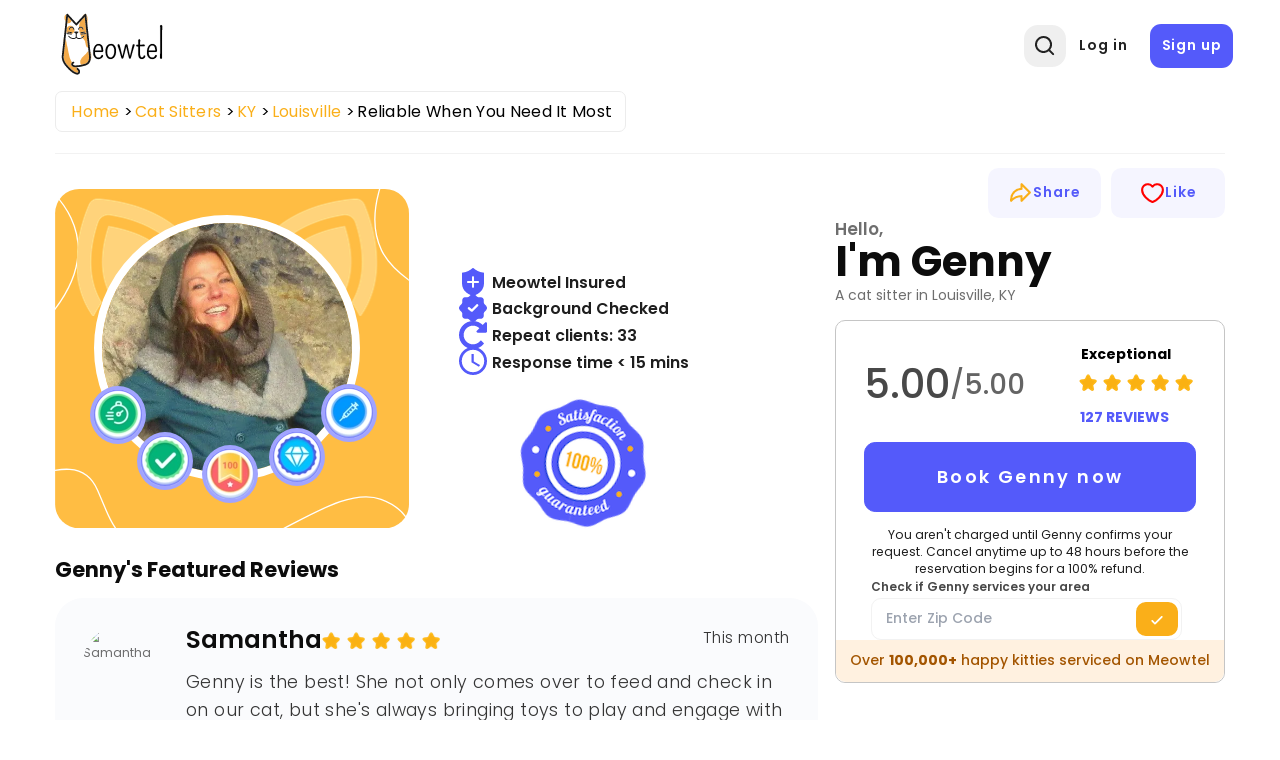

--- FILE ---
content_type: text/css
request_url: https://meowtel.com/dist/css/style.4BGWB5HM.css
body_size: 12777
content:
:root{--color-primary:#faaf19;--color-secondary:#545afa;--color-dark:#0c0c0c;--color-blue:#545afa;--color-blue-secondary:#f0f1ff;--color-yellow:#ffc75f;--color-error:#f91c42}html{font-size:14px;overflow-y:scroll}body{color:#0d0d0d99;font-family:Poppins,sans-serif;font-size:1rem;font-weight:400;line-height:1.5rem;-webkit-font-smoothing:antialiased}[x-cloak]{display:none!important}body.overflow,body.popup.popup-show{overflow:hidden}.popover{opacity:0;transform:scale(.95);transform-origin:top center;transition:opacity 1s ease,transform 1s ease}.popover.show{opacity:1;transform:scale(1)}.snap{scroll-snap-type:x mandatory;-ms-overflow-style:none;scroll-behavior:smooth}.snap::-webkit-scrollbar{display:none}.snap>div{scroll-snap-align:center}.header-nav.snap{-ms-overflow-style:auto;position:relative;scrollbar-color:rgba(0,0,0,.3) transparent;scrollbar-width:thin}.header-nav.snap::-webkit-scrollbar{display:block;width:4px}.header-nav.snap::-webkit-scrollbar-track{background-color:transparent;border-radius:1rem}.header-nav.snap::-webkit-scrollbar-thumb{background-color:#0006;border-radius:1rem;-webkit-transition:background-color .3s ease;transition:background-color .3s ease}.header-nav.snap::-webkit-scrollbar-thumb:hover{background-color:#0009}.header-nav.snap::-webkit-scrollbar-button{display:none}@media (min-width:1280px){.container{max-width:1280px!important}}body.popup-open{overflow:hidden;padding-right:17px}.container{margin:0 auto;padding:0 1rem;position:relative}.container-faq-sitter-profile{padding:0}.container>.flex{margin:0 -1rem}.container .flex .col{padding:0 1rem}img{height:auto;max-width:100%;width:100%}section{position:relative}.title{text-align:center}.title p{margin:0 auto;max-width:45rem}.title h2{margin:0 auto .7rem;max-width:70rem;padding:0 2rem}h1,h2,h3,h6{color:var(--color-dark)}h1{font-size:3.5rem;line-height:3.75rem;margin-bottom:1.2rem}.h1,h1{font-weight:700}.h1{font-size:3rem;letter-spacing:2.3px;line-height:4rem}h2{font-size:1.5rem;line-height:2rem;margin-bottom:.7rem}.h2,h2,h2 b{font-weight:700}.h2{font-size:1.5rem;line-height:3.6875rem}h3{font-weight:600;margin-bottom:.9rem}.h3,h3{font-size:1.4rem;line-height:2rem}.section-terms .h3{margin-top:2rem}h4{color:#3a3a3a;font-size:1.1rem;letter-spacing:.1px;line-height:2.1875rem;margin-bottom:.15rem}h4,h5{font-weight:600}h5{font-size:1.2rem;line-height:1.6rem;margin-bottom:1.35rem}.subtitle,h6{font-size:1.125rem;font-weight:600;letter-spacing:.6px;line-height:1.6875rem;margin-bottom:.9rem}.lead{font-size:1.2rem;line-height:2rem}.lead,.text-regular{font-weight:400}.disabled{background-color:#e8e8e8;cursor:not-allowed!important}input[type=date]::-webkit-calendar-picker-indicator,input[type=date]::-webkit-inner-spin-button{-webkit-appearance:none;display:none}.btn{border:1px solid transparent;border-radius:.8rem;cursor:pointer;display:inline-block;font-size:1.1rem;font-weight:600;letter-spacing:.9px;padding:1rem 1.3rem;text-align:center}.btn,.btn:hover{transition:.4s}.btn-small{font-size:1rem;font-weight:500;letter-spacing:2.2px;margin-top:2rem;padding:.8rem 1.8rem}.btn-medium{font-size:1.2rem;font-weight:900;letter-spacing:1.2px;padding:1rem 4.5rem}.btn-large{font-size:1.4rem!important;padding:2rem 2.5rem!important;width:29rem!important}.btn-yellow{background-color:var(--color-primary);border-color:var(--color-primary);color:#fff;padding:.8rem 1rem}.btn-yellow:hover{background-color:transparent;color:var(--color-primary)}.btn-outline-yellow{border-color:var(--color-primary);color:var(--color-primary)}.btn-outline-yellow:hover{background-color:var(--color-primary);color:#fff}.btn-outline-red{border-color:#f91c42;color:#f91c42}.btn-outline-red:hover,.btn-red{background-color:#f91c42;color:#fff}.btn-red{border-color:#f91c42}.btn-red:hover{background-color:#fff;color:#f91c42}.btn-primary{background-color:var(--color-blue);border-color:var(--color-blue);color:#fff}.btn-primary:hover{box-shadow:0 9px 17px #00000029}.btn-secondary{border-color:var(--color-blue);color:var(--color-blue)}.btn-secondary:hover{background-color:var(--color-blue);color:#fff}.btn-black{background-color:var(--color-dark);color:#fff}.btn-black:hover{background-color:#fff;color:var(--color-dark)}.btn-secondary-gray{border-color:#545afa;color:#545afa}.btn-secondary-gray:hover{background-color:#545afa;color:#fff}.btn-yellow-outline{border:1px solid #faaf19;color:#1e1e1e;font-size:.9375rem;font-weight:400;letter-spacing:3px;text-transform:uppercase}.btn-yellow-outline:hover{background-color:#faaf19;color:#fff}.btn-disabled{background-color:#80808042!important;border:gray;cursor:not-allowed}input::-webkit-inner-spin-button,input::-webkit-outer-spin-button{-webkit-appearance:none}input[type=number]{-moz-appearance:textfield}.search{align-items:center;display:flex;margin-right:1rem;position:relative;z-index:20}.zip-search{align-items:normal;margin-right:0;width:-moz-fit-content;width:fit-content}.search .form-control{background:#fafbfd;border-radius:1rem;font-weight:300;height:3rem;letter-spacing:.3px;max-width:19rem;padding:1rem 1rem 1rem 3.6rem;position:relative}.zip-search .form-control{background-color:#f9f9ff;border:1px solid #999;height:4rem;margin-top:.5rem;max-width:90vw;padding:1rem;text-align:start;width:40rem}form .form-control{border:1px solid #ccc;border-radius:5px;color:#0f0f0f;font-size:1rem;font-weight:400;line-height:32px;margin-bottom:12px;margin-top:5px;min-height:2.8rem;padding:5px 5px 5px 7px;width:100%}.search .suggest-container{padding:.5rem 0}.search .form-control:focus{outline:none}.search .icon-search{background-image:url(/img/css_sprites@1x.png);background-image:-webkit-image-set(url(/img/css_sprites@1x.webp) 1x type("image/webp"),url(/img/css_sprites@1.5x.webp) 1.5x type("image/webp"),url(/img/css_sprites@2x.webp) 2x type("image/webp"),url(/img/css_sprites@1x.png) 1x type("image/png"),url(/img/css_sprites@1.5x.png) 1.5x type("image/png"),url(/img/css_sprites@2x.png) 2x type("image/png"));background-image:image-set(url(/img/css_sprites@1x.webp) 1x type("image/webp"),url(/img/css_sprites@1.5x.webp) 1.5x type("image/webp"),url(/img/css_sprites@2x.webp) 2x type("image/webp"),url(/img/css_sprites@1x.png) 1x type("image/png"),url(/img/css_sprites@1.5x.png) 1.5x type("image/png"),url(/img/css_sprites@2x.png) 2x type("image/png"));background-position:-193px -118px;bottom:0;cursor:pointer;height:18px;left:-.5rem;margin-left:0!important;position:absolute;right:0;width:18px;z-index:1}.zip-search .icon-search{left:.5rem;top:1.9rem}.search .form-control::-moz-placeholder{color:#b4b4b4}.search .form-control::placeholder{color:#b4b4b4}.form-control::-moz-placeholder{color:#b4b4b4!important}.form-control::placeholder{color:#b4b4b4!important}.section-banner{padding-top:1rem}.section-banner .image-wrap img{position:absolute;right:-3rem;top:-3.7rem;width:58.2%;z-index:-1}.section-banner .content p{max-width:34rem}.section-banner .content>.btn{margin-top:1.9rem;padding:1rem 2.4rem}.search-form{align-items:flex-start;background-color:#fff;border-radius:1.6rem;box-shadow:0 0 30px #0000001c;display:flex;flex-wrap:wrap;margin-right:-2.9rem;margin-top:2.3rem;padding:1.05rem 1.3rem 1.4rem;position:relative}.search-form.simplified-search{justify-content:space-between}.search-form:before{background-image:url(/img/form-bg.svg);background-repeat:no-repeat;background-size:contain;bottom:.2rem;content:"";height:6rem;left:-3.2rem;position:absolute;width:13.7rem;z-index:-1}.search-form label{color:#060606;display:block;font-weight:600;margin-bottom:.5rem}.search-form .form-control:focus{outline:none}.search-form .form-group{padding:0 1rem}.search-form.simplified-search .form-group{flex:0 0 60%;max-width:60%}.search-form .form-group:first-child{padding:0 .7rem}.search-form .form-group:nth-child(3){flex:0 0 22%;max-width:22%}.search-form .btn{align-self:center;padding:.9rem .7rem .9rem .8rem}.search-form .btn .btn-content{align-items:center;display:flex;justify-content:center}.search-form .btn .icon-search{background-image:url(/img/css_sprites@1x.png);background-image:-webkit-image-set(url(/img/css_sprites@1x.webp) 1x type("image/webp"),url(/img/css_sprites@1.5x.webp) 1.5x type("image/webp"),url(/img/css_sprites@2x.webp) 2x type("image/webp"),url(/img/css_sprites@1x.png) 1x type("image/png"),url(/img/css_sprites@1.5x.png) 1.5x type("image/png"),url(/img/css_sprites@2x.png) 2x type("image/png"));background-image:image-set(url(/img/css_sprites@1x.webp) 1x type("image/webp"),url(/img/css_sprites@1.5x.webp) 1.5x type("image/webp"),url(/img/css_sprites@2x.webp) 2x type("image/webp"),url(/img/css_sprites@1x.png) 1x type("image/png"),url(/img/css_sprites@1.5x.png) 1.5x type("image/png"),url(/img/css_sprites@2x.png) 2x type("image/png"));background-position:-244px -213px;display:block;height:29px;margin-right:.6rem;width:30px}.search-form .form-control{background:transparent;max-width:100%;width:auto}.search-form.simplified-search .form-control{border:1px solid #d3d3d3;border-radius:.5rem;min-height:3rem;padding-left:.6rem;width:100%}.search-form .form-control::-moz-placeholder{color:#0009}.search-form .form-control::placeholder{color:#0009}.form-control::-moz-placeholder{color:#0009}.form-control::placeholder{color:#0009}.section-banner .container>.search-form{display:none}.section-steps{background-image:url(/img/steps-line.svg);background-position-y:20.5rem;background-repeat:no-repeat;background-size:contain;padding-bottom:3rem;padding-top:2.5rem}.section-steps .title{margin-bottom:6.6rem}.step{align-items:center;background-color:#fff;border-radius:1rem;box-shadow:0 0 16px #0000000f;display:flex;flex-direction:column;height:100%;padding:0 1.9rem 2.8rem;position:relative;text-align:center}.step .image-wrap{height:10.2rem;margin-bottom:.95rem;margin-top:-3.6rem;position:relative;z-index:9}.step .image-wrap img{max-height:100%}.step .image-wrap:before{background-color:#ffda2b;height:3.1875rem;left:-1.1rem;top:0;width:3.1875rem}.step .image-wrap:after,.step .image-wrap:before{border-radius:50%;content:"";position:absolute;z-index:-1}.step .image-wrap:after{background-color:#ff7ebf;bottom:1.2rem;height:4.0625rem;right:-2.1rem;width:4.0625rem}.step .number{color:#0d0d0d0d;font-size:8.625rem;font-weight:700;left:-4.6rem;position:absolute;text-align:right;top:26%;width:5.7rem;z-index:-1}.section-steps .flex .col{padding:0 2.9rem}.section-steps .flex{margin:0 .9rem}.step p{letter-spacing:0}.section-steps .col:nth-child(2n) .step .image-wrap:before{background-color:#ff7ebf}.section-steps .col:nth-child(2n) .step .image-wrap:after{background-color:#ffda2b}.section-steps .btn{font-size:1rem;margin-top:3rem;padding:1rem;width:18rem}.section-cat-sitters{padding-bottom:1.8rem}.section-cat-sitters .title{margin-bottom:3.6rem}.cat-sitter-card{align-items:center;background-color:#fff;border:1px solid #e3e3e3;border-radius:2rem;display:flex;flex-direction:column;justify-content:space-between;min-height:100%;overflow:hidden;padding-bottom:.75rem;position:relative;text-align:center;z-index:10}.cat-sitter-card h4{display:-webkit-box;overflow:hidden;padding:1rem 1rem 0;text-overflow:ellipsis;-webkit-line-clamp:2;-webkit-box-orient:vertical;min-height:4em}.cat-sitter-card .image-wrap{height:-moz-fit-content;height:fit-content;overflow:hidden;position:relative}.cat-sitter-card .image-wrap img{height:250px;-o-object-fit:cover;object-fit:cover;width:250px}.cat-sitter-card .image-wrap .label{background-color:var(--color-secondary);border-bottom-left-radius:.8rem;border-top-left-radius:.8rem;color:#fff;font-size:1rem;font-weight:500;padding:.5rem .35rem;position:absolute;top:1.6rem}.cat-sitter-card .image-wrap .label b{font-weight:700}.cat-sitter-card .rating{align-items:center;display:flex;flex-wrap:wrap;justify-content:center;margin-bottom:1rem}.cat-sitter-card .rating span{color:#757575;font-size:.9rem;font-weight:500;margin-left:.2rem}.cat-sitter-card .rating .icon-star{margin:0 .15rem}.cat-sitter-card .btn{padding:.95rem 1.7rem;text-transform:uppercase;width:90%}.icon-star{background-image:url(/img/css_sprites@1x.png);background-image:-webkit-image-set(url(/img/css_sprites@1x.webp) 1x type("image/webp"),url(/img/css_sprites@1.5x.webp) 1.5x type("image/webp"),url(/img/css_sprites@2x.webp) 2x type("image/webp"),url(/img/css_sprites@1x.png) 1x type("image/png"),url(/img/css_sprites@1.5x.png) 1.5x type("image/png"),url(/img/css_sprites@2x.png) 2x type("image/png"));background-image:image-set(url(/img/css_sprites@1x.webp) 1x type("image/webp"),url(/img/css_sprites@1.5x.webp) 1.5x type("image/webp"),url(/img/css_sprites@2x.webp) 2x type("image/webp"),url(/img/css_sprites@1x.png) 1x type("image/png"),url(/img/css_sprites@1.5x.png) 1.5x type("image/png"),url(/img/css_sprites@2x.png) 2x type("image/png"));background-position:-176px -177px;height:1.7rem;margin:0 .1rem;width:1.6rem}.section-cat-sitters .flex .col{min-width:250px}.section-cat-sitters .card-container,.section-cat-sitters .flex .col{flex:0 0 25%;max-width:25%;padding:0 1.5rem}.section-cat-sitters .flex{margin:0}.section-cat-sitters .buttons{margin-top:.5rem;text-align:center}.section-cat-sitters .buttons .btn{font-size:1rem;margin-top:1.7rem;padding:1rem;width:18rem}.section-cta{padding-top:8.4rem}.section-cta .content-wrap{background-color:var(--color-secondary);background-image:url(/img/cta-bg.svg);background-repeat:no-repeat;border-radius:1rem;margin:0;padding:2rem 3rem 2.2rem;position:relative}.section-cta .content-wrap:after{background-image:url(/img/css_sprites_city@1x.png);background-image:-webkit-image-set(url(/img/css_sprites_city@1x.webp) 1x type("image/webp"),url(/img/css_sprites_city@1.5x.webp) 1.5x type("image/webp"),url(/img/css_sprites_city@2x.webp) 2x type("image/webp"),url(/img/css_sprites_city@1x.png) 1x type("image/png"),url(/img/css_sprites_city@1.5x.png) 1.5x type("image/png"),url(/img/css_sprites_city@2x.png) 2x type("image/png"));background-image:image-set(url(/img/css_sprites_city@1x.webp) 1x type("image/webp"),url(/img/css_sprites_city@1.5x.webp) 1.5x type("image/webp"),url(/img/css_sprites_city@2x.webp) 2x type("image/webp"),url(/img/css_sprites_city@1x.png) 1x type("image/png"),url(/img/css_sprites_city@1.5x.png) 1.5x type("image/png"),url(/img/css_sprites_city@2x.png) 2x type("image/png"));background-position:-140px -240px;background-repeat:no-repeat;content:"";height:13.2rem;margin:0 auto;position:absolute;right:0;top:-11.8rem;width:25.2rem;z-index:-1}.section-cta .content-wrap p{font-size:1.1rem}.section-cta .content-wrap h4,.section-cta .content-wrap p{color:#fff;font-weight:600;letter-spacing:0;line-height:2.5rem;margin-bottom:0}.section-cta .content-wrap h4 span,.section-cta .content-wrap p span{color:#faaf19;margin-left:.3rem}.section-cta .content-wrap h4 .large-text,.section-cta .content-wrap p .large-text{font-size:2rem;font-weight:700}.section-cta .content-wrap .col:first-child{flex:0 0 62%;max-width:62%}.section-cta .content-wrap .btn{padding:1.1rem 1rem;text-transform:uppercase;width:16.2rem}.section-cta .content-wrap h4 span.text-lg,.section-cta .content-wrap p span.text-lg{font-size:2rem;margin-left:0}.section-testimonials{padding-bottom:2.1rem;padding-top:7rem}.section-testimonials:before{background-image:url(/img/testimonials-bg.svg);background-position-x:left;background-position-x:right;background-position-y:top;background-repeat:no-repeat;background-size:contain;content:"";height:46.9rem;left:0;position:absolute;top:12rem;width:22.95rem}.section-testimonials .title{margin-bottom:4rem}.testimonial{background-color:#fff;border-radius:1rem;box-shadow:0 0 39px #0000000f;height:100%;margin:5.1rem 1.5625rem 2rem;min-width:20.125rem;padding:6.9rem 2.5rem 2.1rem;position:relative;text-align:center}.testimonial .img-wrap{display:block;height:10.6875rem;left:0;margin:0 auto;position:absolute;right:0;top:-5.2rem;width:11.4375rem}.testimonial .rating{align-items:center;display:flex;flex-wrap:wrap;justify-content:center;margin-bottom:.9rem}.testimonial .rating .icon-star{background-position:-166px -168px;background-size:570px;height:1.55rem;margin:0 .1rem;width:1.55rem}.testimonial .name{color:#0c0c0c;display:block;font-size:1.125rem;font-weight:600;letter-spacing:.1px;line-height:1.75rem;margin-bottom:-.2rem}.testimonial .location{color:#0d0d0d85;display:block;font-size:1.125rem;font-weight:400;margin-bottom:.7rem}.testimonial>img{margin:.7rem auto 0}address{font-size:.875rem;font-style:normal;font-weight:400;letter-spacing:.6px;line-height:1.775rem;margin-bottom:1.2rem;margin-top:-.4rem}.form-search{margin:0 auto;max-width:55.2rem;position:relative;width:100%}.form-search .form-control{border:1px solid #e3e3e3;border-radius:1rem;font-size:1rem;font-weight:300;height:4.2rem;letter-spacing:.3px;padding:1rem 1.9rem;width:100%}.form-search .form-control:focus{outline:none}.form-search .form-control::-moz-placeholder{color:#b4b4b4}.form-search .form-control::placeholder{color:#b4b4b4}.form-search .btn{align-items:center;border-radius:.5rem;bottom:.55rem;display:flex;justify-content:center;padding:.5rem .4rem;position:absolute;right:.8rem;top:.55rem;width:3.5rem}.form-search .btn .icon-search{background-image:url(/img/css_sprites@1x.png);background-image:-webkit-image-set(url(/img/css_sprites@1x.webp) 1x type("image/webp"),url(/img/css_sprites@1.5x.webp) 1.5x type("image/webp"),url(/img/css_sprites@2x.webp) 2x type("image/webp"),url(/img/css_sprites@1x.png) 1x type("image/png"),url(/img/css_sprites@1.5x.png) 1.5x type("image/png"),url(/img/css_sprites@2x.png) 2x type("image/png"));background-image:image-set(url(/img/css_sprites@1x.webp) 1x type("image/webp"),url(/img/css_sprites@1.5x.webp) 1.5x type("image/webp"),url(/img/css_sprites@2x.webp) 2x type("image/webp"),url(/img/css_sprites@1x.png) 1x type("image/png"),url(/img/css_sprites@1.5x.png) 1.5x type("image/png"),url(/img/css_sprites@2x.png) 2x type("image/png"));background-position:-141px -123px;background-size:317px;display:block;height:29px;top:0;width:30px}.radio-buttons .form-radio .form-check-input~label:before{border:2px solid #ccc;border-radius:50%;flex:0 0 1.25rem;height:1.25rem;margin-right:.9rem;width:1.25rem}.radio-buttons .form-radio .form-check-input~label{color:#000;font-size:1.125rem;line-height:1.45rem;position:relative}.radio-buttons{display:flex;flex-direction:column;margin-top:1.1rem}.radio-buttons .form-radio{margin-bottom:.6rem}.radio-buttons .form-check .form-check-input:checked~label:after{background-color:#545afa;border-radius:50%;content:"";margin-left:.2rem;margin-top:.4rem;position:absolute}.form-check .form-check-input:checked~label:before{background-image:none;border-color:#545afa}.breadcrumbs{display:flex;flex-wrap:wrap;margin-bottom:.9rem}.breadcrumbs li{font-size:1.125rem;font-weight:400;margin-right:.3rem}.breadcrumbs li,.breadcrumbs li a{color:#000}.achievement{align-items:center;border-radius:1rem;box-shadow:0 10px 30px #0000000a;display:flex;flex-direction:column;flex-wrap:wrap;gap:3px;height:14rem;justify-content:center;max-width:100%;min-height:10rem;min-width:50%;padding:1rem;width:100%}.achievement,.achievement:last-child{margin-bottom:0}.achievement h3{font-size:1.75rem;font-weight:200;margin-bottom:0;position:relative;text-align:center}.achievement .count{display:block;font-size:2rem;font-weight:700;letter-spacing:2px;line-height:3.75rem;margin-bottom:.1rem}.achievement.bg-orange{background-color:#fff1e0;color:#a35500}.achievement.bg-orange h3{color:#a35500}.achievement.bg-blue{background-color:#dedeff;color:#00c}.achievement.bg-blue h3{color:#00c}.achievement.bg-green{background-color:#e6f9f1;color:#007f56}.achievement.bg-green h3{color:#007f56}.achievement.bg-red{background-color:#ffebeb;color:#c00}.achievement.bg-red h3{color:#c00}.section-achievements{padding-bottom:2rem;padding-top:8rem}.section-achievements .kpi-container{flex:0 0 35%;max-width:35%}.section-achievements .title{margin-bottom:1.6rem}.section-achievements .image-col img{width:85%}.section-achievements .image-col{flex:0 0 30%;max-width:-moz-fit-content;max-width:fit-content}.section-achievements .content-col .flex{align-items:center;margin:0 -3rem 0 -2.3rem}.section-achievements .content-col .col{padding:0 1.7rem}.section-achievements .buttons{margin-top:3.6rem;text-align:center}.section-achievements .buttons .btn{padding:1rem 3.1rem}.section-about{padding-bottom:6rem;padding-top:7.3rem}.section-about .flex{justify-content:space-between;margin:0 -2rem}.section-about .items-col .col{display:flex;flex-direction:column;justify-content:center;padding:0 2.2rem}.section-about .flex .items-col{flex:0 0 40.6%;max-width:40.6%;padding:0}.section-about .flex .content-col{flex:0 0 44.4%;max-width:44.4%;padding-bottom:.3rem}.section-about .content-col .btn{font-weight:700;margin-top:1.8rem;padding:1rem 2.3rem}.section-about .content-col p{font-size:1.1875rem;line-height:2.125rem;max-width:31rem}.section-about .content-col .h1{font-size:4.375rem;font-weight:400;letter-spacing:.1px;line-height:4.5625rem;margin-bottom:2.2rem}.section-about .content-col .buttons,.section-about .items-col .buttons{display:none}.section-includes{padding-top:7.1rem}.section-includes .item-include .icon-wrap{align-items:center;display:flex;justify-content:center;margin-bottom:1.3rem}.section-includes .item-include .icon{background-image:url(/img/css_sprites_includes@1x.png);background-image:-webkit-image-set(url(/img/css_sprites_includes@1x.webp) 1x type("image/webp"),url(/img/css_sprites_includes@1.5x.webp) 1.5x type("image/webp"),url(/img/css_sprites_includes@2x.webp) 2x type("image/webp"),url(/img/css_sprites_includes@1x.png) 1x type("image/png"),url(/img/css_sprites_includes@1.5x.png) 1.5x type("image/png"),url(/img/css_sprites_includes@2x.png) 2x type("image/png"));background-image:image-set(url(/img/css_sprites_includes@1x.webp) 1x type("image/webp"),url(/img/css_sprites_includes@1.5x.webp) 1.5x type("image/webp"),url(/img/css_sprites_includes@2x.webp) 2x type("image/webp"),url(/img/css_sprites_includes@1x.png) 1x type("image/png"),url(/img/css_sprites_includes@1.5x.png) 1.5x type("image/png"),url(/img/css_sprites_includes@2x.png) 2x type("image/png"));background-repeat:no-repeat;display:block;min-height:5.4rem;width:5.8rem}.section-includes .item-include{background-color:#fff;border-radius:2.25rem;box-shadow:0 10px 30px #00000012;color:#0c0c0c;display:block;font-size:1.5rem;font-weight:600;line-height:2.1875rem;margin-bottom:4.4rem;min-height:0;padding:2.1rem 1.8rem;text-align:center}.section-includes .item-include .icon-milk{background-position:-3px -10px}.section-includes .item-include .icon-pet{background-position:-8px -100px}.section-includes .item-include .icon-cat{background-position:-7px -192px}.section-includes .item-include .icon-phone{background-position:7px -284px}.section-includes .item-include .icon-insurance{background-position:-2px -377px}.section-includes .flex .col{flex:0 0 33.33%;max-width:33.33%;padding:0 2.1rem}.section-includes .flex{justify-content:center;margin:0 4.5rem}.section-includes .title{margin-bottom:3.9rem}.section-includes .buttons{margin-top:-.7rem;text-align:center}.section-includes .buttons .btn{font-weight:700;margin:0 .9rem;padding:1rem .5rem;width:14.5rem}.section-includes .buttons .btn-primary{width:14.5rem}.areas-wrap{background-color:#fff;border-radius:2.0625rem;box-shadow:20px 30px 39px #0000001a;margin-right:1rem;padding:.6rem 0 .6rem 1.5rem;position:relative}.areas-wrap .white-box{background-color:#fff;border-radius:2rem;bottom:0;position:absolute;right:0;top:.6rem;width:14.5rem}.areas-wrap .white-box .box-header{border-bottom:1px solid #dbdbdb;padding:1.2rem 0 .8rem;text-align:center}.areas-wrap h6{color:#060606;font-size:1.0625rem;font-weight:500;letter-spacing:.2px;margin-bottom:0}.areas-wrap .white-box .box-body{padding:.9rem 1.3rem}.areas-wrap .white-box .form-search .form-control{background-color:#f9f9f9;border:0;font-size:.6875rem;height:2.25rem;letter-spacing:0;padding:.6rem .6rem .6rem 3rem}.areas-wrap .white-box .form-search .btn{background-color:#545afa14;border-radius:50%;bottom:0;height:1.5rem;left:.3rem;margin:auto 0;padding:0;position:absolute;top:0;width:1.5rem}.areas-wrap .white-box .form-search{margin-bottom:1.1rem;position:relative}.areas-wrap .white-box .form-search .form-control::-moz-placeholder{color:#b4b4b4}.areas-wrap .white-box .form-search .form-control::placeholder{color:#b4b4b4}.areas-wrap .white-box .form-search .btn .icon-search{background-image:url(/img/css_sprites_about_us@1x.png);background-image:-webkit-image-set(url(/img/css_sprites_about_us@1x.webp) 1x type("image/webp"),url(/img/css_sprites_about_us@1.5x.webp) 1.5x type("image/webp"),url(/img/css_sprites_about_us@2x.webp) 2x type("image/webp"),url(/img/css_sprites_about_us@1x.png) 1x type("image/png"),url(/img/css_sprites_about_us@1.5x.png) 1.5x type("image/png"),url(/img/css_sprites_about_us@2x.png) 2x type("image/png"));background-image:image-set(url(/img/css_sprites_about_us@1x.webp) 1x type("image/webp"),url(/img/css_sprites_about_us@1.5x.webp) 1.5x type("image/webp"),url(/img/css_sprites_about_us@2x.webp) 2x type("image/webp"),url(/img/css_sprites_about_us@1x.png) 1x type("image/png"),url(/img/css_sprites_about_us@1.5x.png) 1.5x type("image/png"),url(/img/css_sprites_about_us@2x.png) 2x type("image/png"));background-position:-5px -3px;background-size:auto}.areas-wrap .white-box .area{border:1px solid #e3e3e3;border-radius:.875rem;color:#545afa;display:block;font-size:.75rem;font-weight:500;letter-spacing:.2px;margin:0 auto .6rem;max-width:10.8rem;padding:.5rem 1.4rem;position:relative;text-align:center}.areas-wrap:before{background-image:url(/img/css_sprites_about_us@1x.png);background-image:-webkit-image-set(url(/img/css_sprites_about_us@1x.webp) 1x type("image/webp"),url(/img/css_sprites_about_us@1.5x.webp) 1.5x type("image/webp"),url(/img/css_sprites_about_us@2x.webp) 2x type("image/webp"),url(/img/css_sprites_about_us@1x.png) 1x type("image/png"),url(/img/css_sprites_about_us@1.5x.png) 1.5x type("image/png"),url(/img/css_sprites_about_us@2x.png) 2x type("image/png"));background-image:image-set(url(/img/css_sprites_about_us@1x.webp) 1x type("image/webp"),url(/img/css_sprites_about_us@1.5x.webp) 1.5x type("image/webp"),url(/img/css_sprites_about_us@2x.webp) 2x type("image/webp"),url(/img/css_sprites_about_us@1x.png) 1x type("image/png"),url(/img/css_sprites_about_us@1.5x.png) 1.5x type("image/png"),url(/img/css_sprites_about_us@2x.png) 2x type("image/png"));background-position:-32px -438px;height:7.2rem;right:2rem;top:-4.7rem;width:10rem;z-index:10}.areas-wrap:after,.areas-wrap:before{background-repeat:no-repeat;content:"";position:absolute}.areas-wrap:after{background-image:url(/img/areas-bg.svg);background-size:contain;height:42.8125rem;right:-15.1rem;top:-7.4rem;width:46rem;z-index:-1}.section-faqs{padding-top:1.6rem}.section-faqs h2{font-weight:400}.section-faqs .title{margin-bottom:3.8rem}.section-faqs .faq-item>button{color:#545afa;font-size:1.25rem;font-weight:600;line-height:2rem;position:relative;text-align:left;width:100%}.section-faqs .faq-item>button:focus{outline:none}.section-faqs .faq-item .faq-content{max-height:0;opacity:0;overflow:hidden;padding:0 .6rem;transition:.4s;visibility:hidden}.section-faqs .faq-item .faq-content p{font-size:1.125rem;line-height:2.25rem}.section-faqs .faq-item .faq-content a{color:#00f;cursor:pointer}.section-faqs .faq-item .faq-content li{font-size:14px;list-style-type:circle;margin-left:20px}.section-faqs .faq-item .faq-content img{margin:auto;max-width:432px}.section-faqs .faq-item.active .faq-content{max-height:5000px;opacity:1;padding:.9rem .6rem 0;visibility:visible}.section-faqs .faq-item.active button:after{transform:rotate(180deg);transition:.4s}.section-faqs .buttons{margin-top:3.4rem;text-align:center}.section-faqs .buttons .btn{padding-left:3.1rem;padding-right:3.1rem}.section-image-content-two{padding-bottom:4rem;padding-top:5.3rem;position:relative;text-align:center}.section-image-content-two:before{background-image:url(/img/image-content-line.svg);background-repeat:no-repeat;background-size:contain;bottom:-6rem;content:"";left:33%;position:absolute;top:22.5rem;width:38.25rem}.image-content-row{align-items:center;display:flex;flex-wrap:wrap;justify-content:space-between;margin:0 auto 6.5rem;max-width:62.7rem;text-align:left}.image-content-row .content-wrap{flex:0 0 47%;max-width:47%;padding-bottom:1.2rem}.image-content-row p{font-size:1.5rem;line-height:2rem}.image-content-row .image-wrap{flex:0 0 42%;max-width:42%}.section-image-content-two .title{margin-bottom:3.9rem}.image-content-row .image-wrap img{border-radius:2rem;height:29.125rem;-o-object-fit:cover;object-fit:cover;width:100%}.image-content-row h3{font-size:2rem;line-height:2.5rem;margin-bottom:1.4rem;max-width:20rem}.image-content-row.image-left .content-wrap{flex:0 0 45.3%;max-width:45.3%}.image-content-row:last-of-type{margin-bottom:0}.section-image-content-two .btn{margin-top:3.5rem;padding:1.5rem;width:18rem}.section-community{background-image:url(/img/community-bg.svg);background-position:center 5.5rem;background-repeat:no-repeat;background-size:106.5% 88%;padding-top:6rem;position:relative}.section-community:before{background-image:url(/img/testimonials-line.svg);background-position:0 0;background-repeat:no-repeat;background-size:100% 100%;bottom:9.8rem;content:"";left:0;position:absolute;right:0;top:22.4rem;z-index:-1}.section-community .title{margin-bottom:2.7rem}.section-community .testimonial{margin-bottom:6rem;margin-left:0;margin-right:0;min-width:1rem;padding:4.9rem 2rem 1.1rem;width:100%}.section-community .testimonial .img-wrap{height:revert;top:-3.8rem;width:8.25rem}.section-community .testimonial h5{color:#0d0d0d99;font-size:.9375rem;font-weight:600;line-height:1.375rem;margin-bottom:1.2rem}.section-community .flex .col{flex:0 0 25%;max-width:25%;padding:0 .9rem}.section-community .container>.flex{justify-content:center;margin:0 -4rem 0 -2.7rem}.section-community .testimonial .rating .icon-star{background-position:-107px -107px;background-size:362px;height:1rem;margin:0 .12rem;width:1rem}.section-community .testimonial .name{font-size:1.1rem;line-height:1.1875rem;margin-bottom:0}.section-community .testimonial .location{font-size:1rem;line-height:1.2rem;margin-bottom:.9rem}.section-community .testimonial .rating{margin-bottom:.7rem}.section-community .testimonial-small h5{font-size:.8125rem;line-height:1.1875rem}.section-community .testimonial-small h6{font-size:.625rem;line-height:1rem}.section-community .testimonial-small{margin:4.6rem auto 6.5rem;max-width:85%;padding:4.3rem 2rem 1.1rem}.section-community .testimonial-small .img-wrap{top:-3.4rem;width:7.25rem}.section-community .testimonial-small .location{font-size:1rem;line-height:1.2rem}.section-community .testimonial-small:last-child,.section-community .testimonial:last-child{margin-bottom:0}.section-community .buttons{display:flex;flex-wrap:wrap;justify-content:center;margin-top:10.9rem}.section-community .buttons .btn{margin:0 1rem;padding:1rem;width:18rem}.section-community .items-mob{display:none}.popup .popup-dialog{align-items:center;display:flex;margin:1.75rem auto;max-width:34.6rem;min-height:calc(100% - 3.5rem);position:relative;width:auto}.popup .popup-content{background-clip:padding-box;background-color:#fff;border-radius:3rem;display:flex;flex-direction:column;max-height:90vh;min-height:20rem;outline:0;pointer-events:auto;position:relative;width:100%}.popup.popup-show{display:block}.popup .popup-body{padding:1rem 3.8rem 2em;text-align:center}.btn-close{background-image:url(/img/icon-close.svg);background-repeat:no-repeat;background-size:1rem;height:1rem;margin-left:auto;width:1rem}.popup .btn-close:focus,.popup .btn-close:hover{border:0;outline:none}.popup .popup-header{align-items:center;display:flex;padding:2.2rem 2.6rem 0}.popup .popup-body h3{color:#545afa;font-size:1.25rem;font-weight:600;line-height:1.5rem}.popup .popup-body .btn{font-size:1rem;font-weight:500;letter-spacing:0;margin-top:2rem;padding:.75rem;width:100%}.popup .popup-body .form-control{border:1px solid #666;border-radius:.75rem;font-size:1.125rem;font-weight:400;height:4rem;margin-top:1.6rem;text-align:center;width:100%}.popup .popup-body .form-control::-moz-placeholder{color:#666}.popup .popup-body .form-control::placeholder{color:#666}.popup .popup-body .form-control:focus{outline:none}.section-around .areas-wrap:after{display:none}.section-around{padding-bottom:3.7rem;padding-top:3.3rem}.section-around .title{margin-bottom:5.8rem}.section-around .areas-wrap{background:transparent;border-radius:0;box-shadow:none;display:flex;flex-wrap:wrap;margin:0;padding:0;width:100%}.section-around .areas-wrap .white-box{border:1px solid #dbdbdb;flex:0 0 26.1%;margin-left:1.5rem;max-width:26.1%;position:static;width:auto}.section-around .areas-wrap picture{flex:0 0 71.7%;max-width:71.7%}.section-around .areas-wrap img{width:100%}.section-around .areas-wrap h4{font-weight:500;letter-spacing:.2px;margin-bottom:0}.section-around .areas-wrap .white-box .box-header{padding:1.9rem 0 .9rem}.section-around .areas-wrap .white-box .box-body{padding:1.2rem 1.3rem}.section-around .white-box .form-search .form-control{border-radius:1.5rem;font-size:1rem;height:3rem;padding:.6rem .6rem .6rem 4.4rem}.section-around .white-box .form-search .btn{height:2rem;left:.8rem;width:2rem}.section-around .white-box .form-search .btn .icon-search{background-position:-5px -6px;background-size:279px}.section-around .white-box .form-search{margin-bottom:1.5rem}.section-around .white-box .area{font-size:1rem;margin-bottom:1rem;max-width:14.1rem;padding:1rem 4.4rem .9rem;text-align:left}.section-around .buttons{margin-top:3.6rem;text-align:center}.section-around .buttons .btn{font-size:1rem;margin:1.7rem 1.1rem 0;padding:1rem;width:18rem}.section-contact-links{margin-bottom:-2rem;padding-top:3.4rem}.section-contact-links .contact-link{background-color:#fff;border:1px solid #dbdbdb;border-radius:1rem;color:#545afa;display:block;font-size:1.25rem;font-weight:600;letter-spacing:1px;line-height:2.25rem;padding:2.1rem 1rem;text-align:center;width:100%}.section-contact-links .contact-link p{color:#797979;font-size:.875rem;font-weight:400;letter-spacing:.6px;line-height:2.25rem;margin-bottom:0;margin-top:-.2rem}.section-contact-links .flex .col{flex:0 0 33.33%;max-width:33.33%;padding:0 2rem}.section-contact-links .title{margin-bottom:3.7rem}.section-contact-links .flex{margin:0 -.4rem}.section-contact-links .contact-link .icon{background-image:url(/img/css_sprites_contact@1x.png);background-image:-webkit-image-set(url(/img/css_sprites_contact@1x.webp) 1x type("image/webp"),url(/img/css_sprites_contact@1.5x.webp) 1.5x type("image/webp"),url(/img/css_sprites_contact@2x.webp) 2x type("image/webp"),url(/img/css_sprites_contact@1x.png) 1x type("image/png"),url(/img/css_sprites_contact@1.5x.png) 1.5x type("image/png"),url(/img/css_sprites_contact@2x.png) 2x type("image/png"));background-image:image-set(url(/img/css_sprites_contact@1x.webp) 1x type("image/webp"),url(/img/css_sprites_contact@1.5x.webp) 1.5x type("image/webp"),url(/img/css_sprites_contact@2x.webp) 2x type("image/webp"),url(/img/css_sprites_contact@1x.png) 1x type("image/png"),url(/img/css_sprites_contact@1.5x.png) 1.5x type("image/png"),url(/img/css_sprites_contact@2x.png) 2x type("image/png"));background-repeat:no-repeat;height:3.4rem;margin:0 auto 1rem;width:3.5rem}.section-contact-links .contact-link .icon-phone{background-position:-10px -165px}.section-contact-links .contact-link .icon-mail{background-position:-10px -102px}.section-contact-links .contact-link .icon-chat{background-position:-10px -233px}.dropdown .dropdown-btn:after{background-image:url(/img/dropdown-arrow.svg);background-repeat:no-repeat;background-size:contain;content:"";display:inline-block;height:.4375rem;margin-left:.3rem;vertical-align:.1rem;width:.75rem}.dropdown{position:relative}.dropdown .dropdown-menu{display:none;position:absolute;right:0}.dropdown .dropdown-menu.show{display:block;z-index:1}.form-check{cursor:pointer;display:flex;margin-bottom:.9rem}.form-check .form-check-input{-moz-appearance:none;appearance:none;-webkit-appearance:none}.form-check label{align-items:flex-start;color:#717171;cursor:pointer;display:flex;font-size:.875rem;font-weight:400;line-height:1.3125rem}.form-check .form-check-input~label:before{border:1px solid #dcdcdc;border-radius:.1875rem;content:"";display:inline-block;flex:0 0 1.125rem;height:1.125rem;margin-right:.5rem;margin-top:.1rem;vertical-align:-.3rem;width:1.125rem}.form-check .form-check-input:checked~label:before{background-color:transparent;background-image:url("data:image/svg+xml;charset=utf-8,%3Csvg xmlns='http://www.w3.org/2000/svg' width='9.488' height='7.766' viewBox='0 0 9.488 7.766'%3E%3Cpath fill='none' stroke='%23545afa' stroke-linecap='round' d='m.7 5.677 1.771 1.329a.94.94 0 0 0 1.287-.156L8.783.704' data-name='\41a\43e\43d\442\443\440  25796'/%3E%3C/svg%3E");background-position:50%;background-repeat:no-repeat;border-color:#0d6efd}.section-download{padding-bottom:2rem;padding-top:6.4rem}.section-download .content-box{background-color:#fff;border-radius:2rem;box-shadow:0 0 39px #0000000f;margin-top:8.8rem;padding:6.9rem 3.9rem 6.4rem;position:relative}.section-download .content-box:before{background-image:url(/img/pictures/cat-img-2b@1x.png);background-image:-webkit-image-set(url(/img/pictures/cat-img-2b@1x.webp) 1x type("image/webp"),url(/img/pictures/cat-img-2b@1.5x.webp) 1.5x type("image/webp"),url(/img/pictures/cat-img-2b@2x.webp) 2x type("image/webp"),url(/img/pictures/cat-img-2b@1x.png) 1x type("image/png"),url(/img/pictures/cat-img-2b@1.5x.png) 1.5x type("image/png"),url(/img/pictures/cat-img-2b@2x.png) 2x type("image/png"));background-image:image-set(url(/img/pictures/cat-img-2b@1x.webp) 1x type("image/webp"),url(/img/pictures/cat-img-2b@1.5x.webp) 1.5x type("image/webp"),url(/img/pictures/cat-img-2b@2x.webp) 2x type("image/webp"),url(/img/pictures/cat-img-2b@1x.png) 1x type("image/png"),url(/img/pictures/cat-img-2b@1.5x.png) 1.5x type("image/png"),url(/img/pictures/cat-img-2b@2x.png) 2x type("image/png"));background-repeat:no-repeat;background-size:contain;content:"";height:13.75rem;left:-6rem;margin:0 auto;position:absolute;right:0;top:-11.9rem;width:22.5rem;z-index:-1}.section-download .image-col img{bottom:0;position:absolute;right:0;width:45%}.section-download .col:first-child{flex:0 0 51.3%;max-width:51.3%}.section-download .content-box h2{margin-bottom:1.1rem}.section-download .content-box p{line-height:2.25rem}.section-download .content-box .links{display:flex;flex-wrap:wrap;margin-top:2.7rem}.section-download .content-box .links a{margin-right:1rem}.section-download .content-box .links a:last-child{margin-right:0}.section-download .content-box .app-links{display:flex;flex-wrap:wrap;margin-top:2.7rem;width:100%}.section-download .content-box .app-links .link{background-image:url(/img/css_sprites_download@1x.png);background-image:-webkit-image-set(url(/img/css_sprites_download@1x.webp) 1x type("image/webp"),url(/img/css_sprites_download@1.5x.webp) 1.5x type("image/webp"),url(/img/css_sprites_download@2x.webp) 2x type("image/webp"),url(/img/css_sprites_download@1x.png) 1x type("image/png"),url(/img/css_sprites_download@1.5x.png) 1.5x type("image/png"),url(/img/css_sprites_download@2x.png) 2x type("image/png"));background-image:image-set(url(/img/css_sprites_download@1x.webp) 1x type("image/webp"),url(/img/css_sprites_download@1.5x.webp) 1.5x type("image/webp"),url(/img/css_sprites_download@2x.webp) 2x type("image/webp"),url(/img/css_sprites_download@1x.png) 1x type("image/png"),url(/img/css_sprites_download@1.5x.png) 1.5x type("image/png"),url(/img/css_sprites_download@2x.png) 2x type("image/png"));background-repeat:no-repeat;background-size:403px;flex:0 0 14.925rem;height:5.1rem;margin-right:.8rem;width:14.125rem}.section-download .content-box .app-links .link-google-play{background-position:-10px -49px}.section-download .content-box .app-links .link-app-store{background-position:-10px -141px}.unanswereds-bubble-head{align-items:center;border-radius:50%;display:flex;justify-content:center;margin-right:.2rem}.unanswereds-bubble-head,.unanswereds-bubble-nav{background-color:#ffca9b;color:#000;height:1.5rem;width:1.5rem}.unanswereds-bubble-nav{border-radius:35%;display:inline-flex;margin-left:.5rem;margin-right:2rem}.suggest-container{background-color:#fff;border-bottom-left-radius:10px;border-bottom-right-radius:10px;box-shadow:0 0 30px #0000001c;list-style:none;margin:0;position:absolute;width:-webkit-fill-available;width:-moz-available;z-index:500}form.search-form .suggest-container{max-width:14.75rem}.search-form.simplified-search .suggest-container{max-width:100%}.suggest-container .suggest:hover{background-color:transparent;border:0;cursor:pointer}.suggest-container .suggest{align-items:center;border:0;color:#141414;display:flex;font-size:13.5px;font-weight:400;line-height:2rem;margin:0 0 0 1rem;padding:.3rem .2rem;transition:.4s}.suggest-container li:hover{background:#f7f7f7}.suggest-container,.suggest:active,.suggest:hover{border:0}.section-popular-sitters{padding-top:0}.section-about .achievement{margin-bottom:2rem;z-index:10}.section-about .achievement:last-child{margin-bottom:1.9rem}.radio-buttons .form-radio .form-check-input~label{font-size:.75rem;line-height:.95rem}.radio-buttons .form-radio .form-check-input~label:before{border-width:1px;flex:0 0 .75rem;height:.75rem;margin-left:.1rem;margin-right:.7rem;width:.75rem}.radio-buttons{margin-bottom:1.6rem;margin-top:.6rem}.radio-buttons .form-check .form-check-input:checked~label:after{height:.4rem;margin-left:.28rem;margin-top:.28rem;width:.4rem}.radio-buttons{margin-bottom:1rem;margin-top:1.2rem}.radio-buttons .form-radio .form-check-input~label{font-size:.875rem;line-height:1rem;margin-bottom:0}.radio-buttons .form-radio .form-check-input~label:before{flex:0 0 1.125rem;height:1.125rem;margin-left:-.15rem;margin-right:.6rem;width:1.125rem}.radio-buttons .form-check .form-check-input:checked~label:after{height:.625rem;margin-left:.1rem;margin-top:.35rem;width:.625rem}.radio-buttons .form-radio{margin-bottom:.9rem}.container-map{align-items:center;display:flex;flex-direction:row;justify-content:center}.container-map .container-img-map{height:100px;width:100px}.container-map .img-map{border-radius:100%}.container-map .container-info-map{display:flex;flex-direction:column}.container-map .container-info-map span{display:block}.container-map .container-info-map span:first-child{color:#00f;font-weight:800;margin-bottom:5px}.stars{display:flex;flex-direction:row}.stars span{margin:3px}.stars span:first-child{margin-left:0}.buttons .btn .icon{background-image:url(/img/css_sprites_sign_in@1x.png);background-image:-webkit-image-set(url(/img/css_sprites_sign_in@1x.webp) 1x type("image/webp"),url(/img/css_sprites_sign_in@1.5x.webp) 1.5x type("image/webp"),url(/img/css_sprites_sign_in@2x.webp) 2x type("image/webp"),url(/img/css_sprites_sign_in@1x.png) 1x type("image/png"),url(/img/css_sprites_sign_in@1.5x.png) 1.5x type("image/png"),url(/img/css_sprites_sign_in@2x.png) 2x type("image/png"));background-image:image-set(url(/img/css_sprites_sign_in@1x.webp) 1x type("image/webp"),url(/img/css_sprites_sign_in@1.5x.webp) 1.5x type("image/webp"),url(/img/css_sprites_sign_in@2x.webp) 2x type("image/webp"),url(/img/css_sprites_sign_in@1x.png) 1x type("image/png"),url(/img/css_sprites_sign_in@1.5x.png) 1.5x type("image/png"),url(/img/css_sprites_sign_in@2x.png) 2x type("image/png"));background-repeat:no-repeat;bottom:0;height:1.8rem;left:1.3rem;margin:auto 0;position:absolute;top:0;width:1.8rem}.buttons .btn-google .icon-google{background-position:-9px -8px}.buttons .btn-apple .icon-apple{background-position:-8px -96px}.buttons .btn-apple.btn-color{background-color:#0c0c0c}.login-separator{align-items:center;color:#959595;display:flex;justify-content:center}.login-separator:after,.login-separator:before{background:#959595;box-sizing:border-box;content:"";height:1px;width:90px}@media (max-width:768px){.section-achievements .kpi-container{max-width:95%;width:95%}.achievement{width:100%}}@media (min-width:768px){.container{max-width:704px}}@media (min-width:992px){.container{max-width:700px}}@media (min-width:1024px){.find{margin-top:-3rem;padding-top:0!important}.container{max-width:900px}}@media (min-width:1200px){.container{max-width:1170px}.section-banner .container.home-image{max-width:1100px!important}.section-achievements .container{max-width:1170px!important}.cat-sitter-card h4{-webkit-line-clamp:1;min-height:unset}.section-start-prices{margin-top:10rem}.find-and-learn{margin-top:-5.6rem}}@media (min-width:1280px){.container{max-width:1205px!important}}@media (max-width:1365px){.step{padding:0 1.1rem 2.8rem}.section-achievements .content-col .flex{margin-right:-2rem}.section-community .container>.flex{margin:0 -1.2rem 0 -.3rem}.section-community .testimonial{padding:4.9rem 1.6rem 1.1rem}.testimonial{min-width:20.125rem}.section-download .content-box{padding:6.9rem 2.9rem 6.4rem}}@media (max-width:1199px){.search{.search-input-btn{left:0!important}}.header-contact-button{display:none}.zip-search{display:flex}.header .menu li{margin-left:1.5rem}.header .header-nav .buttons .btn{margin-left:.5rem;padding:.5rem .9rem}.header .contact-link{margin-left:1.2rem;margin-right:0}.header .header-nav{padding-right:0}.cat-sitter-card .btn{width:90%}.header .sign-buttons .btn{font-size:.75rem;padding:.55rem 1.3rem}.search .icon-search{background-image:url(/img/css_sprites@1x.png);background-image:-webkit-image-set(url(/img/css_sprites@1x.webp) 1x type("image/webp"),url(/img/css_sprites@1.5x.webp) 1.5x type("image/webp"),url(/img/css_sprites@2x.webp) 2x type("image/webp"),url(/img/css_sprites@1x.png) 1x type("image/png"),url(/img/css_sprites@1.5x.png) 1.5x type("image/png"),url(/img/css_sprites@2x.png) 2x type("image/png"));background-image:image-set(url(/img/css_sprites@1x.webp) 1x type("image/webp"),url(/img/css_sprites@1.5x.webp) 1.5x type("image/webp"),url(/img/css_sprites@2x.webp) 2x type("image/webp"),url(/img/css_sprites@1x.png) 1x type("image/png"),url(/img/css_sprites@1.5x.png) 1.5x type("image/png"),url(/img/css_sprites@2x.png) 2x type("image/png"));background-position:-193px -118px;bottom:.25rem;cursor:pointer;height:18px;left:.5rem;margin-left:0!important;position:absolute;right:0;width:18px;z-index:1}.search-form.simplified-search .form-group{flex:0 0 65%;max-width:65%}.search-form .form-group:nth-child(3){flex:0 0 25%;max-width:25%}.search-form{padding:1.05rem .8rem 1.4rem}.search-form .btn{flex:0 0 30%;max-width:30%;padding:1rem 3.5rem}.section-steps .flex .col{padding:0 1.7rem}.section-cta .content-wrap h4 br,.section-cta .content-wrap p br{display:none}.testimonial{margin:5.1rem .5rem 2rem;min-width:16rem;padding:6.9rem 1.5rem 2.1rem}.section-community .testimonial-small{max-width:100%}.section-about .flex{margin:0 -1rem}.section-about .flex .items-col .flex{margin:0}.section-about .items-col .col{padding:0 1.2rem}.section-about .flex .items-col{flex:0 0 50%;max-width:50%}.section-includes .flex{margin:0 -1rem}.section-achievements .content-col .col{padding:0 .5rem}.section-achievements{padding-top:4rem}.section-achievements .content-col .flex{margin:0 -.8rem}.section-achievements h3{font-size:1.2rem}.achievement .count{font-size:1.75rem}.section-contact-links .flex .col{padding:0 1rem}.section-download .content-box{padding:2.9rem 1.5rem 3.4rem}.section-download .image-col img{right:-1.6rem;width:49.6%}.section-download .content-box .links a{flex:0 0 45%;max-width:45%}.section-download .content-box .app-links .link{background-size:343px;flex:0 0 13.125rem;height:4.3rem;width:9.125rem}.section-download .content-box .app-links .link-google-play{background-position:-9px -41px}.section-download .content-box .app-links .link-app-store{background-position:-9px -120px}.section-around .white-box .form-search .form-control{padding:.6rem .6rem .6rem 3.4rem}.cat-sitter-card .image-wrap{height:-moz-fit-content;height:fit-content}.cat-sitter-card h4{min-height:3rem;padding-top:1rem}}@media (max-width:1023px){body{font-size:1rem;line-height:1.625rem}h1{font-size:2.75rem;line-height:3.75rem;margin-bottom:.8rem}h2{font-size:1.5rem;margin-bottom:1rem}h2,h3{line-height:2rem}h3{font-size:1.4375rem;margin-bottom:.5rem}h4{font-size:1rem;line-height:1.25rem}h5{font-size:.9rem;line-height:1.2625rem;margin-bottom:1.15rem}h6{line-height:1.125rem;margin-bottom:.7rem}.lead,h6{font-size:1rem}.lead{line-height:1.625rem}.title p{max-width:26rem}.btn{border-radius:.375rem;font-size:.8rem;font-weight:700;max-width:100%;padding:.6rem 2.1rem}.header .logo{margin:-1rem 0}.header .menu-btn{display:block;position:relative}.header .menu-btn span{background-color:#494949;display:block;height:3px;margin-bottom:.45rem;width:100%}.header .menu-btn span:last-child{margin-bottom:0}.header .right-col{align-items:center;display:flex;flex-wrap:wrap;position:relative}.header .sign-buttons .btn{border-radius:.8rem;font-size:1rem;letter-spacing:2.2px;margin-left:.5rem;padding:.55rem 2.1rem}.header{padding:1rem 0}.header .container{padding:0 1.95rem}.header .btn-close span:last-child{transform:rotate(-45deg)}.header .btn-close span{background-color:#222;display:block;height:2px;position:absolute;top:.6rem;transform:rotate(45deg);width:1.5625rem}.header .btn-close{display:block;height:1.375rem;position:absolute;right:-.9rem;top:1.3rem;width:1.375rem}.header .search .form-control{font-size:1rem;font-weight:400;padding:1rem 1rem .95rem 3rem}.header .search .icon-search{bottom:.45rem}.header .menu{align-items:center;display:none;flex-direction:column;justify-content:flex-start;margin-bottom:1rem}.header .menu li{font-size:1rem;margin:0 auto 1rem}.header .contact-link{display:none;font-size:1rem;margin:0 0 2.4rem}.header .header-nav .btn{font-size:.7rem;font-weight:600;letter-spacing:3px;margin-top:.5rem;padding:.2rem 1.1rem;width:12rem}.header .header-nav .search .btn{bottom:0;height:2.25rem;left:0;margin:auto 0;padding:0;position:absolute;top:0;width:1.6rem}.section-banner .image-wrap img{right:-1rem;top:-3rem;width:56%;z-index:-1}.search-form{margin-right:.6rem;margin-top:4.4rem;padding:1.05rem 1.2rem 1.4rem}.section-banner{padding-top:1.6rem}.section-banner .content p{max-width:21rem}.section-banner .flex .search-form{display:none}.section-banner .container>.search-form{display:flex}.section-banner .content{flex:0 0 58%;max-width:58%}.search-form .btn{border-radius:1rem;font-size:1rem;padding:1rem 4rem 1rem -5rem}.search-form label{margin-bottom:.4rem}.search-form .form-control,.search-form.simplified-search label{font-size:1rem}.search-form .form-group{padding:0 1rem;text-align:left}.section-banner .content>.btn{border-radius:.5rem;margin-top:1.3rem;padding:.4rem 1.45rem}.section-steps .flex .col{padding:0 1.5rem}.section-steps .title{margin-bottom:5.5rem}.section-steps .flex{margin:0 -.3rem}.step{min-height:11rem;padding:0 1.1rem 1.8rem}.step .number{font-size:5rem;text-align:center;top:15.3%;width:8rem}.section-steps{background-position-y:16.5rem;padding-top:.75rem}.step .image-wrap{height:6.125rem;margin:-2.6rem auto 1.1rem;width:7.375rem}.step .image-wrap:before{height:2rem;left:-.4rem;width:2rem}.step .image-wrap:after{bottom:.6rem;height:2.4375rem;right:-1.4rem;width:2.4375rem}.step p{font-size:.9rem;line-height:1.125rem}.section-steps .btn{font-size:1rem;margin-top:3rem;padding:.75rem;width:18rem}address{font-size:.8rem;font-weight:500;letter-spacing:.4px;line-height:1.2rem;margin-bottom:1rem}.section-cat-sitters{padding-bottom:3.8rem}.section-cat-sitters .title{margin-bottom:2.6rem}.cat-sitter-card .image-wrap{height:-moz-fit-content;height:fit-content;margin-bottom:.85rem}.cat-sitter-card{border-radius:1rem;min-height:100%;padding-bottom:.5rem}.cat-sitter-card .image-wrap .label{border-bottom-left-radius:.5rem;border-top-left-radius:.5rem;font-size:.9rem;line-height:1.25rem;padding:.5rem}.cat-sitter-card .rating .icon-star{margin:0 .1rem}.cat-sitter-card .rating{margin-bottom:.3rem}.cat-sitter-card .btn{border-radius:.6rem;font-size:.8rem;margin-bottom:.5rem;margin-top:.5rem;padding:.75rem}.section-cta{padding-top:4rem}.section-cta .content-wrap{background-position-x:6%;background-position-y:35%;background-size:100%;margin-right:-.2rem;padding:1.1rem 1.3rem 1.2rem}.section-cta .content-wrap h4,.section-cta .content-wrap p{font-size:1rem;line-height:1.5rem}.section-cta .content-wrap .btn{font-size:1rem;font-weight:600;letter-spacing:.7px;min-width:14rem;padding:.75rem .65rem;width:auto}.section-cta .content-wrap .col:first-child{flex:0 0 64%;max-width:64%}.section-cta .content-wrap:after{background-position:-60px -100px;background-size:100%;height:10rem;right:-1.5rem;top:-9rem;width:20rem}.section-cta .content-wrap h4 .large-text,.section-cta .content-wrap p .large-text{font-size:1.125rem;font-weight:600;margin-left:0}.section-cta .content-wrap h4 span.text-lg,.section-cta .content-wrap p span.text-lg{font-size:1.125rem}.section-testimonials{margin-top:2rem;padding-bottom:1.1rem;padding-top:1.9rem}.testimonial{margin:3.4rem 1.5625rem 2.3rem;min-width:10.34375rem;padding:4.1rem 1.6rem 1.7rem}.testimonial .img-wrap{height:6.125rem;top:-2.8rem;width:6.5625rem}.section-testimonials .title{margin-bottom:2rem}.testimonial .rating img{height:.8875rem;margin:0 .08rem;-o-object-fit:contain;object-fit:contain;width:.8875rem}.testimonial .rating{margin-bottom:.5rem}.testimonial .location{font-size:.9rem;margin-bottom:.4rem}.section-testimonials:before{height:26.9rem;top:5.8rem;width:13.05rem}.testimonial .name{font-size:.9rem;line-height:1.5875rem}.testimonial .rating .icon-star{background-position:-95px -95px;background-size:322px;height:.9rem;margin:0 .15rem;width:.9rem}.form-search{max-width:36.2rem}.form-search .form-control{font-size:.875rem;height:3rem}.form-search .form-control::-moz-placeholder{color:#b5b5b566}.form-search .form-control::placeholder{color:#b5b5b566}.form-search .btn{bottom:.45rem;top:.45rem;width:2.3125rem}.form-search .btn .icon-search{background-position:-96.5px -84px;background-size:210px;height:1.1rem;width:1rem}.zip-search .icon-search{top:3.8rem}.breadcrumbs li{font-size:.875rem}.breadcrumbs{margin-bottom:2.2rem;margin-top:.5rem}.achievement{border-radius:1rem;height:14rem}.achievement .count{font-size:1.2rem;line-height:1.9375rem}.achievement h3{font-size:.8rem;line-height:1.2rem;padding:0 1.1rem}.achievement{align-items:center;border-radius:.5rem;flex-direction:column;height:10rem;justify-content:center;min-height:1rem;padding:0}.section-achievements .title{margin-bottom:3rem}.section-achievements{margin-bottom:1rem;padding-top:1.2rem}.section-achievements h2{margin-bottom:.8rem}.section-achievements .content-col .col{padding:0 1rem}.section-achievements .content-col .flex{margin:0 -1.4rem}.section-achievements .buttons{margin-top:2.6rem}.section-achievements .buttons .btn{padding:.4rem 1.9rem}.section-about{padding-bottom:7.3rem;padding-top:3.3rem}.section-about .content-col .h1{font-size:2.5rem;line-height:2.5625rem;margin-bottom:1.4rem}.section-about .content-col p{font-size:.875rem;line-height:1.5rem;max-width:16.6rem}.section-about .flex .content-col{flex:0 0 46.7%;max-width:46.7%;padding-bottom:0;padding-top:.5rem}.section-about .flex{margin:0 -1.7rem}.section-about .items-col .col{padding:0 1.2rem}.section-about .flex .items-col{flex:0 0 44.2%;max-width:44.2%;position:relative}.section-about .flex .items-col:before{background-image:url(/img/section-about-line.svg);background-repeat:no-repeat;background-size:100%;content:"";display:block;height:23.3125rem;left:-6.2rem;position:absolute;top:-.6rem;width:22.875rem;z-index:1}.section-about .flex .items-col:after{background-image:url(/img/testimonials-bg.svg);background-repeat:no-repeat;background-size:contain;content:"";display:block;height:25.4625rem;left:-3.2rem;position:absolute;top:-.7rem;width:14.8125rem;z-index:-1}.section-about .achievement{height:8.625rem;margin-bottom:2.9rem;z-index:10}.section-about .content-col>.btn{display:none}.section-about .buttons{display:flex;flex-wrap:wrap;margin-top:1.4rem}.section-about .btn{border-radius:.5rem;font-size:.95rem;margin-right:1rem;margin-top:0;padding:.75rem 1rem;width:7.8125rem}.section-includes{padding-top:3rem}.section-includes .item-include{font-size:.9375rem;line-height:1.4375rem;margin-bottom:3.5rem;padding:1.4rem 1.8rem}.section-includes .item-include .icon{background-size:65px;min-height:4rem;width:3.7rem}.section-includes .flex .col{padding:0 1.5rem}.section-includes .title{margin-bottom:3.1rem}.section-includes .flex{margin:0 -1.8rem}.section-includes .item-include .icon-milk{background-position:0 -3px}.section-includes .item-include .icon-pet{background-position:-6px -67px}.section-includes .item-include .icon-cat{background-position:-8px -129px}.section-includes .item-include .icon-wrap{margin-bottom:.9rem}.section-includes .item-include .icon-phone{background-position:7px -192px}.section-includes .item-include .icon-insurance{background-position:-4px -255px}.section-includes .buttons .btn{margin:0 .2rem;padding:.4rem 0;width:8.4375rem}.section-includes .buttons .btn-secondary{padding:.4rem .2rem}.areas-wrap:after{height:24.1875rem;right:-8.4rem;top:-4.2rem;width:26.0625rem}.areas-wrap h6{font-size:.625rem;line-height:1.5625rem}.areas-wrap .white-box .area{border-radius:.5rem;font-size:.5rem;line-height:.5rem;margin-bottom:.2rem;max-width:6.2rem;padding:.5rem .3rem .5rem .7rem}.areas-wrap{border-radius:1rem;max-height:15.5rem;padding:.3rem 0 .6rem .8rem}.areas-wrap .white-box{border-radius:1rem;top:.3rem;width:8.4rem}.areas-wrap .white-box .box-header{padding:.2rem 0 .3rem}.areas-wrap .white-box .box-body{padding:.2rem .7rem}.areas-wrap .white-box .form-search .form-control{font-size:.45rem;height:1.3125rem;padding:.1rem .2rem .1rem 1.8rem}.areas-wrap .white-box .form-search .btn{height:.875rem;left:.3rem;margin:0;top:.6rem;width:.875rem}.areas-wrap .white-box .form-search .btn .icon-search{background-position:-4px -3px;background-size:120px;height:.6375rem;width:.5375rem}.areas-wrap .white-box .form-search{margin-bottom:.5rem}.areas-wrap:before{background-position:-27px -258px;background-size:140px;height:3.5625rem;right:.7rem;top:-2.5rem;width:5.5625rem}.section-faqs{padding-bottom:.1rem;padding-top:3.8rem}.section-faqs .title{margin-bottom:2.6rem}.section-faqs .faq-item>button{align-items:center;display:flex;font-size:1.125rem;line-height:2.25rem;padding-right:6rem}.section-faqs .faq-item .faq-content p{font-size:.875rem;line-height:1.625rem}.section-faqs .faq-item.active .faq-content{padding:.45rem 0 0}.section-faqs .faq-item .faq-content{padding:0}.section-faqs .buttons .btn{padding:.4rem 1.9rem}.section-faqs .buttons{margin-top:2.6rem}.section-image-content-two{padding-top:4.65rem}.section-image-content-two .title h2{font-size:1.875rem;line-height:2.875rem}.section-image-content-two .title{margin-bottom:2.8rem}.image-content-row{margin:0 -.2rem 4.35rem}.image-content-row .image-wrap{flex:0 0 41.6%;max-width:41.6%}.image-content-row .image-wrap img{height:19.375rem}.image-content-row h3{font-size:1.625rem;line-height:2.25rem;margin-bottom:.9rem}.image-content-row p{font-size:1rem;line-height:1.75rem}.image-content-row .content-wrap{flex:0 0 44%;max-width:44%;padding-bottom:0;padding-top:.4rem}.section-image-content-two:before{bottom:-6rem;left:13.9rem;top:16.5rem;width:28.75rem}.section-image-content-two .btn{margin-top:2.5rem;padding:.45rem 1rem}.section-community{background-position:center 6.6rem;background-size:100%;padding-top:4rem}.section-community:before{background-position:top;background-size:101%;bottom:9.8rem;top:15rem}.section-community .title{margin-bottom:3.1rem}.section-community .testimonial .img-wrap{height:4.1875rem;top:-1.9rem;width:4.4375rem}.section-community .testimonial{margin-bottom:3.2rem;margin-top:1.9rem;padding:2.85rem .9rem 1.1rem}.section-community .testimonial .rating .icon-star{background-position:-78px -79px;background-size:262px;height:.5rem;margin:0 .1rem;width:.5rem}.section-community .flex .col{padding:0 .6rem}.section-community .testimonial h5{font-size:.75rem;line-height:1rem;margin-bottom:.3rem}.section-community .testimonial .name{font-size:.75rem;line-height:1rem}.section-community .testimonial .location{font-size:.9rem;line-height:1rem;margin-bottom:.6rem}.section-community .testimonial .rating{margin-bottom:.5rem}.section-community .testimonial-small .img-wrap{height:3.75rem;width:3.9375rem}.section-community .testimonial-small{margin-bottom:3.6rem;max-width:90%;padding:2.35rem .8rem .9rem}.section-community .testimonial-small .rating img{height:.4375rem;width:.4375rem}.section-community .testimonial-small h5{line-height:1rem}.section-community .testimonial-small .location{margin-bottom:.3rem}.section-community .buttons{margin-bottom:-.8rem;margin-top:5.1rem;padding-bottom:.5rem}.section-community .buttons .btn{font-size:1rem;margin:.5rem;padding:.75rem;width:100%}.popup .popup-dialog{max-width:32rem;min-height:calc(100% - 35.5rem)}.popup .popup-content{border-radius:2rem;min-height:18.625rem}.popup .popup-header{padding:1.5rem 1.8rem 1rem}.popup .btn-close{background-size:.875rem;height:.875rem;width:.875rem}.popup .popup-body h3{font-size:1.25rem;letter-spacing:0;line-height:1.875rem}.popup .popup-body{padding:.2rem 2.2rem 2rem}.popup .popup-body .btn:first-child{margin-top:1.4rem}.popup .popup-body .btn{font-size:1rem;margin-left:.5rem;margin-right:.5rem;margin-top:2rem!important;padding:.6rem 1.3rem}.popup .popup-body .form-control{font-size:1rem;height:3rem;margin-bottom:-1rem;margin-top:1.2rem}.section-around{padding-bottom:1.3rem;padding-top:2rem}.section-around .title{margin-bottom:3.3rem}.section-around .areas-wrap .white-box{flex:0 0 26.1%;margin-left:.9rem;max-width:26.1%}.section-around .areas-wrap .white-box .box-header{padding:1rem 0 .5rem}.section-around .areas-wrap h4{font-size:.75rem}.section-around .white-box .form-search .form-control{font-size:.8rem;height:1.75rem;padding:.3rem .6rem .3rem 2.2rem}.section-around .white-box .form-search .btn{height:1.125rem;left:.4rem;top:.3rem;width:1.125rem}.section-around .areas-wrap .white-box .box-body{padding:.6rem .8rem}.section-around .white-box .form-search .btn .icon-search{background-position:-6px -5px;background-size:149px}.section-around .white-box .form-search{margin-bottom:.8rem}.section-around .white-box .area{font-size:.625rem;margin-bottom:.6rem;max-width:8.2rem;padding:.7rem .6rem .7rem 2.6rem}.section-around .areas-wrap{max-height:100%}.section-around .buttons{margin-top:2.6rem}.section-around .buttons .btn{margin:0 .4rem;padding:.75rem .3rem;width:18rem}.section-around .areas-wrap:before{background-position:-27px -368px;background-size:200px;height:5.1875rem;right:1.5rem;top:-3.8rem;width:8.125rem}.section-contact-links{margin-bottom:-.1rem}.section-contact-links .title{margin-bottom:2.7rem}.section-contact-links .flex .col{padding:0 .5rem}.section-contact-links .flex{margin:0 -.6rem}.section-contact-links .contact-link{font-size:.875rem;line-height:1.25rem;padding:1.1rem .5rem 1.2rem}.section-contact-links .contact-link p{font-size:.75rem;letter-spacing:.7px;line-height:1.25rem;margin-top:.15rem}.section-contact-links .contact-link .icon{background-size:128px;height:2.5rem;margin-bottom:.5rem;width:2.5rem}.section-contact-links .contact-link .icon-phone{background-position:-7px -114px}.section-contact-links .contact-link .icon-mail{background-position:-6px -69px}.section-contact-links .contact-link .icon-chat{background-position:-6px -160px}.form-check label{font-size:.75rem;line-height:1.125rem;margin-bottom:.5rem}.form-check .form-check-input~label:before{flex:0 0 .875rem;height:.875rem;width:.875rem}.section-download .col:first-child{flex:0 0 50.4%;max-width:50.4%}.section-download .image-col img{right:.9rem;top:1rem;width:46%}.section-download{padding-top:8.4rem}.homepage-download{padding-top:0}.section-download .content-box{margin-top:3.6rem;padding:3.7rem 2.5rem 3.6rem 2.1rem}.section-download .content-box:before{height:7.25rem;left:-3.6rem;top:-6.5rem;width:11.6rem}.section-download .content-box h2{font-size:1.625rem;line-height:2.5rem;margin-bottom:.6rem}.section-download .content-box p{font-size:.875rem;line-height:1.5rem}.section-download .content-box .links{margin-top:1.8rem}.section-download .content-box .links a{flex:0 0 46%;margin-right:.5rem;max-width:46%}.section-download .content-box .app-links{margin-top:1.9rem}.section-download .content-box .app-links .link{background-size:239px;flex:0 0 9.225rem;height:3.4rem;margin-right:.4rem}.section-download .content-box .app-links .link-google-play{background-position:-5px -26px}.section-download .content-box .app-links .link-app-store{background-position:-4px -81px}.cat-sitter-card h4{min-height:1rem}.zip-search .icon-search{left:2.5rem;top:1.3rem}.zip-search .form-control{height:3rem;width:36rem}}@media (max-width:768px){.btn{font-size:.9rem}.suggest-container .suggest{font-size:12.5px}body{font-size:.875rem;line-height:1.625rem}h1{font-size:1.9375rem;line-height:2.375rem;margin-bottom:1rem}h2{font-size:1.5rem;line-height:2.25rem;margin-bottom:.7rem}h3{font-size:1.375rem;line-height:2rem;margin-bottom:.3rem}h5{font-size:1rem;line-height:1.0625rem}h6{margin-bottom:.4rem}.lead{font-size:1rem;line-height:1.5rem}.container{padding:0 1rem}.container-faq-sitter-profile{padding:0}.container>.flex{margin:0 -.5rem}.container .flex .col,.section{padding:0 1rem}.section{position:relative}.section-banner .flex .content,.section-banner .flex .image-wrap{flex:0 0 100%;max-width:100%;padding:0 1rem}.section-banner{padding-top:.5rem;text-align:center}.kitty-mobile-image img,.section-banner .image-wrap img{margin:0 auto;position:static;width:20.4rem;z-index:-1}.kitty-mobile-image img{padding-bottom:2rem}.section-banner .content p{margin:0 auto}.search-form .form-control{font-size:.9rem}.search-form.simplified-search .form-control{font-size:1rem}.search-form:before{background-size:cover;bottom:-1.7rem;height:3.1rem;left:-8.1rem}.suggest-container{font-size:.7rem}.zip-search .suggest-container{width:unset}.section-banner .flex .search-form{align-items:flex-start;border-radius:1rem;display:flex;margin:1rem auto 2.7rem;max-width:25rem;padding:.75rem .6rem;text-align:left}.section-banner .container>.search-form{display:none}.search-form .form-group{flex:0 0 42%;margin:.6rem 0;max-width:42%;padding:0 .85rem}.search-form label{font-size:1rem;line-height:1.25rem;margin-bottom:.4rem;margin-top:-.3rem}.search-form .btn{align-self:flex-start;border-radius:.5rem;padding:.75rem 0}.search-form .btn .icon-search{background-position:-139px -122px;background-size:300px;height:18px;margin-left:.4rem;margin-right:0;width:18px}.search-form .form-group:nth-child(3){flex:0 0 26.9%;max-width:26.9%}.section-banner .content>.btn{margin-top:1.7rem}.section-banner-blog .form-search .form-control{padding-left:5}.section-steps{background-image:url(/img/steps-bg-mob.svg);background-position-y:20.6rem;background-size:23.6rem;padding-top:1rem}.section-steps .flex .col{flex:0 0 100%;max-width:100%}.step{margin:0 auto 4.9rem;max-width:16.9375rem;min-height:1rem;padding:0 .5rem 1.8rem}.section-steps .btn{font-size:1rem;margin-top:3rem;padding:.75rem;width:90%}.step .image-wrap{margin-bottom:.9rem}.step p{font-size:1rem;letter-spacing:0;line-height:1.5rem;max-width:12.4rem}.step .number{top:13.3%;width:8rem}.section-steps .col:last-child .step{margin-bottom:0}.section-cat-sitters{padding-bottom:1rem}.section-cat-sitters .title{margin:0 2rem 2.3rem}.section-cta .content-wrap .col:first-child{flex:0 0 100%;max-width:100%}.section-cta .content-wrap h4,.section-cta .content-wrap p{font-size:1rem;line-height:1.75rem;margin-bottom:1rem}.section-cta .content-wrap .btn{margin:0 auto}.section-cta .content-wrap .col{flex:0 0 100%;max-width:100%;padding:0}.section-cta{padding-top:4.8rem}.section-cta .content-wrap{align-items:flex-start;background-position:5% 71%;background-size:cover;margin:0;padding:2.3rem 1.3rem 2.4rem;text-align:center}.section-testimonials{padding-bottom:2.5rem;padding-top:4.9rem}.testimonial{height:100%;margin:3.4rem .5rem 0;min-width:.1rem;padding:3.8rem 1.6rem 1.7rem}.section-testimonials .title{margin:0 1rem 2rem}.testimonial .img-wrap{top:-3rem}.section-testimonials:before{height:26.9rem;left:-1.7rem;top:10.6rem;width:13.05rem}.section-testimonials .container{padding:0}address{font-size:.875rem;line-height:1.5rem;margin-bottom:.5rem}.form-search .btn .icon-search{background-position:-79px -68px;background-size:175px}.form-search{max-width:19.2rem}.form-search .form-control{border:0;border-radius:1rem;box-shadow:0 0 5px #00000012;font-size:.75rem;height:2.6875rem;letter-spacing:.1px;padding:.7rem 1.1rem}.form-search .form-control::-moz-placeholder{color:#0009;padding:1rem 0}.form-search .form-control::placeholder{color:#0009;padding:1rem 0}.form-search .btn{border-radius:50%;height:1.5rem;padding:0;right:1.3rem;top:.6rem;width:1.5rem}.breadcrumbs li{font-size:.85rem;line-height:1rem;margin-right:.1rem}.breadcrumbs{margin-bottom:1.5rem!important;padding:.25rem 1.1rem .25rem .9rem}.section-achievements{margin-bottom:0;padding-bottom:1.7rem;padding-top:1.9rem}.section-achievements .image-col{display:none}.section-achievements .title{margin-bottom:1rem}.section-achievements .content-col .flex{justify-content:center;margin:0 -1.4rem}.section-achievements .content-col .col{flex:0 0 40%;max-width:40%;padding:0 .5rem}.achievement{margin:0;max-width:23rem}.achievement h3{font-size:1.4rem;line-height:2.5rem}.achievement .count{font-size:2.5rem;line-height:3rem}.achievement:last-child{margin-bottom:2rem}.section-about .flex .items-col{flex:0 0 100%;max-width:100%;order:2}.section-about .flex .content-col{flex:0 0 100%;margin-bottom:3.1rem;max-width:100%;padding-top:0;text-align:center}.section-about{padding-bottom:4.9rem;padding-top:2.6rem}.section-about .content-col .h1{font-size:1.5rem;line-height:2.25rem;margin-bottom:.8rem}.section-about .content-col .h1 b{text-transform:uppercase}.section-about .content-col p{line-height:1.625rem;margin:0 auto}.section-about .content-col .buttons,.section-about .flex .items-col:after,.section-about .flex .items-col:before{display:none}.section-about .flex .items-col .flex{margin:0 2.7rem}.section-about .items-col .col{padding:0 1rem}.section-about .achievement{height:8.225rem;margin-bottom:3.1rem}.section-about .items-col .buttons{display:flex;justify-content:center}.section-about .btn{margin:0 .5rem;width:40%}.section-about .buttons{margin-top:1.6rem}.section-includes{padding-top:1rem}.section-includes h2{line-height:2rem;margin:0 auto}.section-includes .flex .col{flex:0 0 100%;max-width:100%}.section-includes .title{margin-bottom:2.1rem}.section-includes .item-include{margin:0 auto 2.3rem;max-width:12.0625rem;padding:1.7rem 1.8rem}.section-includes .buttons .btn{font-size:1rem;margin-bottom:.75rem;padding:.75rem;width:18rem}.section-includes .buttons{margin-top:1.1rem}.areas-wrap{margin-left:.4rem;margin-right:1.8rem;max-height:13.1rem;padding:.3rem 0 .6rem .6rem}.areas-wrap .white-box{width:7rem}.areas-wrap h6{font-size:.5rem;line-height:1.25rem}.areas-wrap .white-box .box-header{padding:.1rem 0 .3rem}.areas-wrap .white-box .box-body{padding:0 .7rem}.areas-wrap .white-box .form-search .form-control{font-size:.375rem;height:1.125rem;line-height:.375rem;padding:.1rem .2rem .1rem 1.3rem}.areas-wrap .white-box .form-search .btn{height:.75rem;width:.75rem}.areas-wrap .white-box .area{font-size:.375rem;line-height:.375rem;margin-bottom:.3rem;max-width:5.4rem;padding:.35rem .3rem .35rem .2rem}.areas-wrap:after{height:20.1875rem;right:-7.3rem;top:-3.5rem;width:22.0625rem}.areas-wrap:before{background-position:-24px -221px;background-size:120px;height:2.9625rem;right:1.4rem;top:-2.2rem;width:3.8625rem}.section-faqs{padding-bottom:0;padding-top:3.4rem}.section-faqs h2{font-weight:500}.section-faqs .title{margin-bottom:2.4rem}.section-faqs .faq-item>button{font-size:.875rem;line-height:1.5rem;padding:.6rem .8rem .6rem 0}.section-faqs .faq-item .faq-content p{font-size:.9rem;line-height:1.5rem}.section-faqs .faq-item.active .faq-content{padding:.25rem 0 0}.section-faqs .faq-item .faq-content{max-width:97%}.section-faqs .buttons .btn{display:none}.section-image-content-two{padding-top:1.05rem}.section-image-content-two .title h2{font-size:1.5rem;line-height:2.25rem}.image-content-row .content-wrap,.image-content-row.image-left .content-wrap{flex:0 0 16rem;margin:0 auto;max-width:16rem;order:2}.image-content-row .image-wrap{flex:0 0 16.4375rem;margin:0 auto 1rem;max-width:16.4375rem}.section-image-content-two .title{margin-bottom:2.5rem}.image-content-row .image-wrap img{border-radius:1.125rem;height:8.8125rem}.image-content-row h3{font-size:1rem;letter-spacing:.8px;line-height:1.5625rem;margin-bottom:.6rem;max-width:100%}.image-content-row{margin-bottom:2rem;text-align:center}.image-content-row p{font-size:.875rem;line-height:1.1875rem}.section-image-content-two .btn,.section-image-content-two:before{display:none}.section-community{background-image:url(/img/community-bg-mob.svg);background-position:center 3.4rem;background-size:291% 96.5%;padding-top:2.9rem}.section-community .flex .col{flex:0 0 11rem;max-width:11rem;padding:0 .7rem}.section-community .container>.flex{display:none}.section-community .container>.items-mob{align-items:flex-start;display:flex;margin:0 -.8rem}.section-community .container>.items-mob .col:last-child{padding-top:4rem}.section-community .testimonial,.section-community .testimonial-small{margin-bottom:5.1rem}.section-community .buttons{margin-bottom:0;margin-top:2rem}.section-community:before{background-image:url(/img/testimonials-line-mob.svg);background-position:-1.2rem -1.1rem;background-size:cover;bottom:6rem;top:11rem}.popup .popup-body h3{font-size:1.125rem;line-height:1.75rem}.popup .btn-close{background-size:.6875rem;height:.6875rem;width:.6875rem}.popup .popup-dialog{max-width:90%}.popup .popup-header{padding:1.3rem 1.45rem .6rem}.popup .popup-body .btn:first-child{margin-top:1.4rem!important}.popup .popup-body .btn{font-size:1rem;margin-top:1rem!important;padding:.5rem 1.3rem}.popup .popup-body{padding:.2rem 2.2rem 2rem}.popup .popup-content{min-height:15.125rem}.popup .popup-body .form-control{font-size:.75rem;height:2.5rem;margin-bottom:.4rem;margin-top:.3rem;padding:.6rem 1rem}.section-around{display:none;padding-bottom:1.6rem;padding-top:4.9rem}.section-around .title{margin-bottom:3rem}.section-around .areas-wrap{margin:0 .7rem}.section-around .areas-wrap picture{flex:0 0 66.2%;max-width:66.2%}.section-around .areas-wrap .white-box{flex:0 0 24.2%;margin-left:.5rem;max-width:24.2%}.section-around .areas-wrap h4{font-size:.3125rem;line-height:.3125rem}.section-around .areas-wrap .white-box .box-header{padding:.5rem 0 .4rem}.section-around .white-box .form-search .form-control{font-size:.5rem;height:1.2rem;line-height:.35rem;max-height:1.2rem;padding:.1rem .2rem .1rem 0}.section-around .white-box .form-search .btn{height:.518125rem;left:.2rem;top:.5rem;width:.518125rem}.section-around .white-box .form-search .btn .icon-search{background-position:-3px -1px;background-size:89px}.section-around .areas-wrap .white-box .box-body{padding:0 .6rem}.section-around .white-box .form-search{line-height:1rem;margin-bottom:.3rem}.section-around .white-box .area{font-size:.25rem;line-height:.25rem;margin-bottom:.3rem;max-width:8.2rem;padding:.25rem .3rem .25rem 1.1rem}.section-around .areas-wrap:before{background-position:-19px -165px;background-size:90px;height:2.3125rem;right:1.7rem;top:-1.7rem;width:3.625rem}.section-around .buttons{display:none}.section-around .buttons .btn{margin-bottom:.5rem;width:10.2rem}.section-contact-links{margin-bottom:-1.7rem;padding-top:6.1rem}.section-contact-links .title{margin-bottom:2.9rem}.section-contact-links .flex .col{flex:0 0 14.5rem;max-width:15.5rem}.section-contact-links .flex{justify-content:center;margin:0 -1.5rem}.section-contact-links .contact-link{margin-bottom:1.9rem}.section-download{padding-bottom:0;padding-top:4.2rem}.section-download .content-box{padding:2.3rem 1.8rem 1.5rem;text-align:center}.section-download .content-box .links{justify-content:center;margin-top:1.3rem;padding:0 .7rem}.section-download .content-box .links a,.section-download .content-box .links a:last-child{margin:0 auto 1rem}.section-download .image-col img{margin:2.7rem auto 0;max-width:106%;position:static;width:21.7rem}.section-download .col:first-child{flex:0 0 100%;max-width:100%}.section-download .content-box:before{height:5.95rem;left:-.4rem;top:-5.1rem;width:9.6rem}.section-download .content-box h2{font-size:1.5rem;line-height:2.5rem}.section-download .content-box .app-links{justify-content:center;margin-top:1.4rem}.section-download .content-box .app-links .link{margin:0 .1rem}.suggest-container .suggest{display:inline-block;padding-right:.8rem;text-align:left}.unanswereds-bubble-head{height:1.2rem;width:1.2rem}.nav-tabs .nav-item.active span{margin-left:-.3rem}.nav-tabs .nav-item.active #n-records-in-progress,.nav-tabs .nav-item.active #n-records-past,.nav-tabs .nav-item.active #n-records-upcoming{margin-left:0;margin-right:0}.unanswereds-bubble-nav{background-color:#ffca9b;border-radius:50%;color:#000;display:inline-flex;height:1.8rem;margin-left:.5rem;margin-right:2rem;width:1.8rem}}@media (max-width:480px){.section-download .content-box .app-links .link{background-size:239px;flex:1;height:3.4rem;margin-right:.4rem}}@media (max-width:450px){.header .search .form-control{font-size:14px;padding-left:2.5rem;padding-right:.7rem}.header .search .form-control::-moz-placeholder{font-size:12px}.header .search .form-control::placeholder{font-size:12px}}@media (min-width:320px) and (max-width:640px){.container{max-width:95vw!important}}


--- FILE ---
content_type: text/css
request_url: https://meowtel.com/dist/css/user.QZR5GOSY.css
body_size: 1375
content:
.border-box{border:1px solid #bebebe;border-radius:1.5rem;padding:3rem 1.4rem .8rem}.border-box,.section-communication{background-color:#fff}.section-communication .right-col .border-box{padding:2.2rem 3.8rem 2.4rem}.section-communication h1{font-size:1.5rem;font-weight:700;margin-bottom:.5rem}.section-communication .nav-tabs{display:flex;justify-content:center;margin-bottom:2rem;margin-top:4.4rem}.section-communication .nav-link{color:#3a3a3a;font-size:1.5rem;font-weight:400;letter-spacing:.5px;line-height:2rem;padding:0 2.5rem 1.1rem}.section-communication .nav-link:focus{outline:none}.section-communication .nav-item.active .nav-link{color:#545afa;font-weight:600}.section-communication .nav-item{margin:0 2.4rem}.section-communication .nav-item:after{background-color:#545afa;content:"";display:block;height:2px;opacity:0;transition:.4s;visibility:hidden;width:100%}.section-communication .nav-item.active:after{opacity:1;transition:.4s;visibility:visible}.section-communication .tabs-content .tab-pane{display:none}.section-communication .tabs-content .tab-pane.show{display:block}.section-communication .form-group label{color:#000;display:block;font-size:1rem;font-weight:600;line-height:1.3125rem;margin-bottom:.7rem}.section-communication .tabs-content{padding-top:1.5rem}.section-communication .form-group .form-control{background-color:#fff;border:1px solid #ccc;border-radius:.75rem;color:#000;font-size:1rem;font-weight:400;height:3.0625rem;padding:.6rem 1rem;width:100%}.section-communication .form-group .input-group{align-items:center;display:flex;flex-wrap:wrap}.section-communication .form-group .input-group .form-control{margin-right:2.1rem;width:21.7rem}.section-communication .form-group .input-group .form-control[disabled]{color:#959595}.section-communication .form-group .input-group .btn{border-radius:1rem;font-size:1rem;font-weight:600;letter-spacing:0;padding:.6rem 2rem}.section-communication .form-group{margin-bottom:2rem}.section-communication .form-group .input-group textarea.form-control{height:4.4rem;line-height:1.5625rem;padding-bottom:.2rem;padding-right:4.7rem}.section-communication .border-box .user-menu .icon-wrap{margin-right:-.3rem}.section-communication .border-box{padding-bottom:.4rem}.section-communication form>.btn{border-radius:1rem;font-size:1rem;font-weight:600;letter-spacing:0;margin-top:1.5rem;padding:.6rem 1.4rem}.form-switch{display:block;height:1.6875rem;margin-left:auto;margin-right:.5rem;position:relative}.form-switch .form-switch-input{-webkit-appearance:none;-moz-appearance:none;appearance:none;background-color:#959595;background-image:url(/img/switch-circle.svg);background-position:-17% -.3rem;background-repeat:no-repeat;background-size:2.5rem 2.5rem;border:1px solid #a5a3a3;border-radius:.875rem;cursor:pointer;height:1.6875rem;transition:background-position .15s ease-in-out;width:5rem}.form-switch .form-switch-input:checked{background-color:#37bb52;background-position:117% -.3rem;border-color:#78d88c}.form-switch .form-switch-label{color:#fff;font-size:.75rem;font-weight:500;inset:0;line-height:1.3125rem;position:absolute}div.payout-method-box .form-switch .form-switch-input:checked+.form-switch-label:before{content:"Yes"!important}.form-switch .form-switch-input:checked+.form-switch-label:before{bottom:0;content:"Allow";left:.8rem;line-height:1.5rem;position:absolute;top:.15rem}.receives-box{border:1px solid #dcdcdc;border-radius:1rem;margin-right:-1.1rem;padding-bottom:0}.receives-box .box-item{align-items:center;border-bottom:1px solid #dcdcdc;color:#000;display:flex;font-size:.875rem;font-weight:400;padding:1rem 1.9rem;width:100%}.receives-box .box-item:last-child{border-bottom:0}.receives-box .box-item .icon-wrap{align-items:center;background-color:#f3f3f3;border-radius:50%;display:flex;flex:0 0 2.3125rem;height:2.3125rem;justify-content:center;margin-right:1.2rem;width:2.3125rem}.receives-box .box-item .icon-wrap .icon{background-image:url(/img/css_sprites_communication@1x.png);background-image:-webkit-image-set(url(/img/css_sprites_communication@1x.webp) 1x type("image/webp"),url(/img/css_sprites_communication@1.5x.webp) 1.5x type("image/webp"),url(/img/css_sprites_communication@2x.webp) 2x type("image/webp"),url(/img/css_sprites_communication@1x.png) 1x type("image/png"),url(/img/css_sprites_communication@1.5x.png) 1.5x type("image/png"),url(/img/css_sprites_communication@2x.png) 2x type("image/png"));background-image:image-set(url(/img/css_sprites_communication@1x.webp) 1x type("image/webp"),url(/img/css_sprites_communication@1.5x.webp) 1.5x type("image/webp"),url(/img/css_sprites_communication@2x.webp) 2x type("image/webp"),url(/img/css_sprites_communication@1x.png) 1x type("image/png"),url(/img/css_sprites_communication@1.5x.png) 1.5x type("image/png"),url(/img/css_sprites_communication@2x.png) 2x type("image/png"));background-repeat:no-repeat;height:2.2rem;width:2.2rem}.receives-box .box-item .icon-wrap .icon-email{background-position:-3px -2px}.receives-box .box-item .icon-wrap .icon-chat{background-position:-3px -76px}.receives-box-wrap p{color:#000;line-height:1.75rem;margin-bottom:.7rem}.receives-box h6{font-size:1rem;font-weight:600;letter-spacing:0;line-height:1.5625rem;margin:.25rem 0}.receives-box-wrap{margin-bottom:1.5rem}.section-communication #notifications form .btn{margin-top:0}@media (max-width:1199px){.section-communication .right-col .border-box{margin-left:1rem;padding:2rem}.section-communication .nav-item{margin:0 1.3rem}.section-communication .border-box{padding:3rem .9rem .4rem}}@media (max-width:1023px){.border-box{border-color:#e5e5e5;border-radius:1rem;padding:1.6rem .75rem .3rem}.section-communication .container>.flex>.col{padding:0}.section-communication .container>.flex{margin:0 -1.3rem 0 -1rem}.section-communication .nav-link{font-size:1rem;letter-spacing:.5px;line-height:1.25rem;padding:0 1.7rem .7rem}.section-communication .nav-item{margin:0 1.2rem;position:relative}.section-communication .nav-tabs{margin:1.6rem -1rem .9rem;position:relative}.section-communication .nav-item:after{margin-bottom:-1px;position:absolute;z-index:10}.section-communication .form-group label{font-size:1rem;line-height:1.125rem;margin-bottom:.4rem}.section-communication .tabs-content{padding-top:1.1rem}.section-communication .form-group .input-group .form-control{border-radius:.75rem;font-size:.625rem;height:2rem;line-height:1rem;margin-right:1.4rem;padding:.5rem 1rem;width:53.8%}.section-communication .form-group .input-group .btn{border-radius:.5rem;font-size:.625rem;padding:0 1.3rem}.section-communication .form-group{margin-bottom:1.5rem}.section-communication .form-group .input-group textarea.form-control{height:3rem;line-height:1rem;padding-bottom:0;padding-right:3.2rem}.section-communication form>.btn{border-radius:.5rem;font-size:.75rem;margin-top:.8rem;padding:.4rem 1.1rem}.section-communication .border-box .user-menu .icon-wrap{flex:0 0 .7rem;margin-right:.2rem;max-width:.7rem}.section-communication .border-box .user-menu li{margin-bottom:.7rem}.section-communication .border-box{padding-bottom:.6rem}.section-communication .user-nav-col .border-box{border-color:#e5e5e5}.section-communication .nav-tabs:after{background-color:#ececec;bottom:-2px;content:"";display:block;height:1px;left:2.1rem;position:absolute;right:2.1rem;z-index:1}.receives-box-wrap p{font-size:.9rem;line-height:.875rem;margin-bottom:.6rem}.receives-box{margin-right:.1rem}.receives-box .box-item{font-size:.9rem;line-height:1.125rem;padding:1rem}.receives-box h6{font-size:.875rem;line-height:1.3125rem;margin:0}.receives-box .box-item .icon-wrap{flex:0 0 1.3125rem;height:1.3125rem;margin-right:.7rem;width:1.3125rem}.receives-box .box-item .icon-wrap .icon{background-size:51px;height:1.5rem;width:1.5rem}.form-switch{height:1rem;margin-right:.3rem;margin-top:-10px}.form-switch .form-switch-input{background-position-y:0;background-size:2rem 1.7rem;height:1.5rem;width:4.0125rem}.form-switch .form-switch-label{font-size:.75rem}.form-switch .form-switch-input:checked+.form-switch-label:before{left:.5rem;line-height:1.2rem}.form-switch .form-switch-input:checked{background-position-y:-.1rem}.receives-box .box-item .icon-wrap .icon-email{background-position:-1px 1px}.receives-box .box-item .icon-wrap .icon-chat{background-position:-1px -42px}.receives-box-wrap{margin-bottom:1.8rem}.section-communication #notifications form .btn{margin-top:.1rem}}@media (max-width:768px){.section-communication .right-col .border-box{padding:0 1rem 1rem}.section-communication h1{font-size:1.125rem;line-height:1.625rem;text-align:center}.section-communication .nav-tabs{margin:2.1rem -1.2rem .9rem}.section-communication .nav-link{padding:0 .8rem .7rem;width:100%}.section-communication .nav-item{flex:0 0 50%;margin:0;max-width:50%}.section-communication .nav-tabs:after{left:0;right:0}.section-communication .form-group label{font-size:1rem;line-height:1.125rem;margin-bottom:.4rem}.section-communication .nav-item:after{bottom:-2px;margin-bottom:-1px}.section-communication .tabs-content{padding-top:1.6rem}.section-communication .form-group .input-group .btn{display:none}.section-communication .form-group .input-group .form-control{border-radius:.5rem;height:2.25rem;margin-right:0;padding-left:.9rem;width:100%}.section-communication .form-group{margin-bottom:1rem}.section-communication .form-group .input-group textarea.form-control{height:2.9rem;padding-bottom:0;padding-right:37%}.section-communication form>.btn{display:block;font-weight:700;margin-top:1.4rem;width:100%}.section-communication{padding-bottom:1.4rem}.receives-box-wrap p{line-height:1.125rem;margin-bottom:.5rem}.receives-box-wrap{margin-bottom:1.6rem}.section-communication #notifications form .btn{margin-bottom:-.5rem;margin-top:-.2rem}.section-my-coupons{padding-bottom:6rem}}


--- FILE ---
content_type: text/css
request_url: https://meowtel.com/dist/css/header.YTNHMLPD.css
body_size: 1700
content:
.sign-in-modal{left:0;padding:1rem;position:fixed;top:0;width:100%;z-index:100}.sign-in-modal,.sign-in-modal form{display:flex;justify-content:center}.sign-in-modal form{align-items:center;background:#fff;border-radius:.7rem;flex-direction:column;padding:2.4rem 1.5rem}.sign-in-modal form h3{font-size:1.25rem;font-weight:600;line-height:1.875rem;margin-bottom:2rem}.sign-in-modal .btn{text-transform:none!important}.sign-in-modal .bottom-text{color:#707070;font-size:.875rem;line-height:1.3125rem;margin:1rem 0 0;text-align:center}.sign-in-modal form .bottom-text a{color:#5b61f3;font-weight:500}.sign-in-modal form{min-width:450px;width:100%}.sign-in-modal form .form-group{width:100%}.sign-in-modal .form-group label{color:#555;display:block;font-size:1rem;font-weight:500;line-height:1.125rem;margin-bottom:0;padding-left:2px;text-align:left}.sign-in-modal .form-group .error-text{color:#e34850;display:block;font-size:.75rem;font-weight:300;line-height:1.125rem;margin-top:0;position:relative}.sign-in-modal .form-group input{border-radius:.5rem;height:3.5rem;padding-left:.5rem}.sign-in-modal form .form-group .btn{border-radius:.375rem;font-size:1rem;font-weight:500;letter-spacing:0;line-height:1.6rem;margin-bottom:1.6rem;margin-top:.5rem;padding:.7rem 1rem;width:100%}.sign-in-modal .buttons{width:100%}.slideIn-enter-from,.slideIn-leave-to{opacity:0;transform:scale(.7)}.slideIn-enter-to,.slideIn-leave-from{opacity:1;transform:scale(1)}.slideIn-enter-active{transition:all .2s cubic-bezier(.39,.575,.565,1);transition-delay:.15s}.slideIn-leave-active{transition:all .2s cubic-bezier(.25,.46,.45,.94)}.backdrop-fade-leave-active{transition:opacity .15s cubic-bezier(.39,.575,.565,1);transition-delay:.2s}.backdrop-fade-enter-active{transition:opacity .15s cubic-bezier(.39,.575,.565,1)}.popup-search{left:0;position:fixed;top:0;width:100dvw;z-index:2000}.header-grid{display:grid;grid-template-columns:0 130px auto;grid-template-rows:1fr;margin:0 -1rem}.header{padding:.9rem 0}.header .menu-btn{display:none}.header .btn{font-size:.8rem;font-weight:500;padding:.75rem;text-transform:uppercase}.header .container{padding:0 1.65rem}.header .menu{display:flex;flex-wrap:wrap}.header-user .user-avatar img{height:100%;-o-object-fit:cover;object-fit:cover;width:100%}.header-user .user-nav .inbox{align-items:center;display:flex}.header-user .user-nav .dropdown .dropdown-btn{margin-left:0}.header-user .user-nav .cart-link{display:flex;position:relative}.header .contact-link{color:#545afa;font-weight:500;letter-spacing:.4px;margin-left:1.9rem;margin-right:.7rem}.header .contact-link .icon{align-items:center;background-color:var(--color-primary);border-radius:50%;display:flex;height:2.125rem;justify-content:center;margin-right:.5rem;width:2.125rem}.header .contact-link .icon-phone{background-image:url(/img/css_sprites@1x.png);background-image:-webkit-image-set(url(/img/css_sprites@1x.webp) 1x type("image/webp"),url(/img/css_sprites@1.5x.webp) 1.5x type("image/webp"),url(/img/css_sprites@2x.webp) 2x type("image/webp"),url(/img/css_sprites@1x.png) 1x type("image/png"),url(/img/css_sprites@1.5x.png) 1.5x type("image/png"),url(/img/css_sprites@2x.png) 2x type("image/png"));background-image:image-set(url(/img/css_sprites@1x.webp) 1x type("image/webp"),url(/img/css_sprites@1.5x.webp) 1.5x type("image/webp"),url(/img/css_sprites@2x.webp) 2x type("image/webp"),url(/img/css_sprites@1x.png) 1x type("image/png"),url(/img/css_sprites@1.5x.png) 1.5x type("image/png"),url(/img/css_sprites@2x.png) 2x type("image/png"));background-position:-155px -118px;height:18px;width:18px}.header .menu li{color:#545afa;font-weight:500;letter-spacing:.6px;margin-left:1.9rem}.header .right-col{align-items:center;display:flex;flex-wrap:wrap;position:relative}.header .search .form-control{background:none!important;border:1px solid #d3d3d3;border-radius:7px;color:#141414;font-weight:400;max-height:42px;padding:1rem 1rem 1rem 3rem;position:relative;transition:box-shadow .2s cubic-bezier(.2,0,0,1);width:16.5rem;z-index:0}.header .search .form-control:focus,.header .search .form-control:hover{box-shadow:0 2px 4px #0000002e}.header .search input::-moz-placeholder{color:#0009!important;opacity:1}.header .search input::placeholder{color:#0009!important;opacity:1}.header .search input::-ms-input-placeholder{color:#0009!important}.header .search .suggest-container{border-radius:10px;box-shadow:0 0 4px #0000002e;max-width:18rem;position:absolute;width:100%;z-index:10000}.sign-buttons{align-items:center;display:flex}.header .search .form-control{font-size:13.5px}.header-user .user-avatar{border-radius:50%;height:2.25rem;margin-left:.8rem;overflow:hidden;transition:box-shadow .2s cubic-bezier(.2,0,0,1);width:2.25rem}.header-user .user-avatar:hover{box-shadow:0 2px 6px #0000002e}.header-user .user-nav{align-items:center;display:flex;flex-wrap:wrap}.search{margin-right:.5rem}.sign-buttons button{margin-top:0}.close-partner-banner{position:absolute;right:5rem}.header-user .notification{align-items:center;background-color:#d6d8ff;border-radius:.8rem;color:#5b61f3;display:flex;font-size:14px;font-weight:500;height:15px;justify-content:center;line-height:14px;margin-left:0;min-width:15px;padding:1px .35rem 0;position:absolute;right:6px;text-align:center;top:3px}.header-nav-icon{color:#222;font-size:20px}.nav-icon-container{border-radius:1rem;padding:.65rem;transition:background-color .25s cubic-bezier(.2,0,0,1)}.header .inbox{position:relative}.header-user .inbox{align-items:center;color:#000;display:flex;font-size:.9375rem;font-weight:500}.search-input-btn{border:none}.header #header-log-in:hover,.header .cart-link:hover,.header .inbox:hover,.header .menu-btn:hover,.header .profile-btn:hover,.header .search-btn:hover{background:#f7f7f7}.popup-search form{display:flex;justify-content:center}.header .search .suggest-container{border-top:1px solid #d3d3d3;border-top-left-radius:0;border-top-right-radius:0;box-shadow:none;margin-top:.4rem;max-width:100dvw;position:relative}#header-search-input{background:#fff;border-radius:1rem;margin:2.3rem .5rem .5rem;padding:.5rem 0;width:35rem}.header .search #autosuggest__input__navigation{font-size:12.5px;margin:0!important;max-width:100vw;width:100%}.header .search .form-control{border:none;border-radius:0!important;box-shadow:none;max-width:100%;padding-left:1.5rem;width:100%}.header .search .form-control:focus,.header .search .form-control:hover{box-shadow:none}#header-search-input .search-input-btn{left:unset!important;padding:.65rem .7rem;right:.9rem!important;top:.4rem}#header-profile-btn{display:none}.header .sign-buttons button{font-size:1rem;font-weight:600;text-transform:none;transition:background-color .25s cubic-bezier(.2,0,0,1)}.header #header-log-in{color:#222;margin-right:.9rem;padding:.75rem .65rem}.header #header-sign-up{background:var(--color-secondary);color:#fff;transition:.4s}.header #header-sign-up:hover{box-shadow:0 9px 17px #00000029}.header-separation{margin-bottom:-1rem}.header-background{background:linear-gradient(0deg,#fdf6de 50%,#fbeec1)}.header-background :before{background:url(/img/bg-va-flow-3.svg) no-repeat 50%;background-size:cover;z-index:1}.header-background-faq{background:#9605fd08}@media (max-width:768px){.container-info{margin:0 auto!important;padding:1rem 2.35rem!important}}.logo img{margin-top:-4px}@media (min-width:1200px){.sign-buttons{margin-left:.2rem;.btn-outline-yellow{margin-right:.5rem}}}@media (max-width:1199px){.sign-buttons{margin-left:.2rem}}@media (max-width:1024px){.header-separation{margin-bottom:-2rem}.header .sign-buttons{display:none!important}#header-profile-btn{display:block}#header-search-input{margin:2.3rem .5rem .5rem;padding:.5rem 0}#header-search-input .search-input-btn{left:unset!important;padding:.65rem .7rem;right:.9rem!important;top:.4rem}.header .search .suggest-container{border-top:1px solid #d3d3d3;margin-top:.2rem}.header-grid{grid-template-columns:1fr 85px 1fr}.header .logo{width:5.9rem}.logo img{margin-top:-4px}.header .menu-btn{display:block}}@media (max-width:768px){.sign-in-modal form{min-width:unset}.sign-in-modal .buttons{align-items:center;flex-direction:row;margin-top:2.4rem}.header-separation{margin-bottom:0}#header-search-input{max-width:80dvw;width:80dvw}.header .search .form-control::-moz-placeholder{font-size:14px}.header .search .form-control,.header .search .form-control::placeholder,.header .search .suggest-container .suggest{font-size:14px}.header .search .suggest-container .suggest{padding:.6rem 1.5rem}.menu-icon,.search-icon{font-size:20px}.header .container{margin:1rem auto;padding:0 2.35rem}.header{padding:0}.header .menu-btn span{height:2px;margin-bottom:.38rem}.header .btn-close{height:1.375rem;top:1.5rem;width:1.375rem}.header .btn-close span{height:2px;width:1.375rem}}@media (max-width:600px){.close-partner-banner{right:.5rem}}@media (max-width:520px){#header-search-input{border-radius:1rem;margin-top:1rem;max-width:95dvw;width:95dvw}.header .search .form-control{max-width:98dvw;width:100%}.sign-in-modal{padding:.5rem}}@media (max-width:450px){.nav-icon-container{padding:.5rem}}@media (max-width:600px){.header .container{padding:0 1.5rem}}


--- FILE ---
content_type: text/css
request_url: https://meowtel.com/dist/css/booking-box.OC2OWOMW.css
body_size: 1013
content:
.btn-grey{align-items:center;background-color:#545afa0f;border-radius:.75rem;color:#545afa;display:flex;font-size:1rem;font-weight:600;height:3.5625rem;justify-content:center;margin-left:.7rem;width:8.125rem}.yellow-bottom-box{background:#fff1e0;color:#a35500;width:100%}.btn-grey .icon{background-image:url(/img/css_sprites_sitter_profile@1x.png);background-image:-webkit-image-set(url(/img/css_sprites_sitter_profile@1x.webp) 1x type("image/webp"),url(/img/css_sprites_sitter_profile@1.5x.webp) 1.5x type("image/webp"),url(/img/css_sprites_sitter_profile@2x.webp) 2x type("image/webp"),url(/img/css_sprites_sitter_profile@1x.png) 1x type("image/png"),url(/img/css_sprites_sitter_profile@1.5x.png) 1.5x type("image/png"),url(/img/css_sprites_sitter_profile@2x.png) 2x type("image/png"));background-image:image-set(url(/img/css_sprites_sitter_profile@1x.webp) 1x type("image/webp"),url(/img/css_sprites_sitter_profile@1.5x.webp) 1.5x type("image/webp"),url(/img/css_sprites_sitter_profile@2x.webp) 2x type("image/webp"),url(/img/css_sprites_sitter_profile@1x.png) 1x type("image/png"),url(/img/css_sprites_sitter_profile@1.5x.png) 1.5x type("image/png"),url(/img/css_sprites_sitter_profile@2x.png) 2x type("image/png"));background-repeat:no-repeat;flex:0 0 1.6rem;height:1.7rem;margin-left:.3rem;margin-right:.9rem;width:1.6rem}.btn-grey .liked{background-image:url(/img/css_sprites_chat@1x.png);background-image:-webkit-image-set(url(/img/css_sprites_chat@1x.webp) 1x type("image/webp"),url(/img/css_sprites_chat@1.5x.webp) 1.5x type("image/webp"),url(/img/css_sprites_chat@2x.webp) 2x type("image/webp"),url(/img/css_sprites_chat@1x.png) 1x type("image/png"),url(/img/css_sprites_chat@1.5x.png) 1.5x type("image/png"),url(/img/css_sprites_chat@2x.png) 2x type("image/png"));background-image:image-set(url(/img/css_sprites_chat@1x.webp) 1x type("image/webp"),url(/img/css_sprites_chat@1.5x.webp) 1.5x type("image/webp"),url(/img/css_sprites_chat@2x.webp) 2x type("image/webp"),url(/img/css_sprites_chat@1x.png) 1x type("image/png"),url(/img/css_sprites_chat@1.5x.png) 1.5x type("image/png"),url(/img/css_sprites_chat@2x.png) 2x type("image/png"));background-position:-13px -310px;background-repeat:no-repeat;background-size:50px;display:block;height:24px;margin-right:10px;width:23px}.booking-box{background-color:#fff;border:1px solid #cfcfcf;border-radius:10px;box-sizing:border-box;display:flex;flex-direction:column;gap:1rem;padding:1.4rem 0 0}.buttons{align-items:flex-start;display:flex;justify-content:flex-end}.rating{justify-content:space-between}.rating,.rating .stars{align-items:center;display:flex}.rating .stars{margin-bottom:.9rem;margin-top:.25rem}.rating .rating-number{color:#484848;font-size:2.86rem}.rating .rating-number,.rating .rating-slash{font-weight:500;line-height:4rem;margin-right:.4rem}.rating .rating-slash{color:#646464;font-size:2rem}.rating .reviews-number{color:#8a8a8a;font-size:1.4rem;font-weight:700;line-height:1.875rem;margin-left:2px;position:relative}.rating .reviews-number-amount{color:#545afa;font-size:1.14rem;font-weight:700;margin-top:.4rem}.sitter-form{display:flex;flex-direction:column;flex-wrap:wrap;gap:1rem}.sitter-form .form-control,.sitter-form select{border:1px solid #c5c5c5;border-radius:.625rem;font-size:.9375rem;font-weight:400;height:3.5rem;padding-left:.7rem;width:100%}.sitter-form select{-moz-appearance:none;appearance:none;-webkit-appearance:none;background-position:251px 6px;background-repeat:no-repeat;padding-left:.8rem}.sitter-form .form-control::-moz-placeholder{color:#959595}.sitter-form .form-control::placeholder{color:#959595}.sitter-form .input-group{flex:0 0 100%;max-width:100%;position:relative}.sitter-form label{color:#3a3a3a;display:block;font-size:1rem;font-weight:500;letter-spacing:-.6px;line-height:2.6875rem;margin-bottom:.1rem}.sitter-form .input-group:last-of-type{flex:0 0 100%;margin-left:-.1rem;margin-right:0;max-width:100%}.sitter-form .btn{font-size:1rem;letter-spacing:2.4px;margin-top:1.5rem;padding:.8rem 1rem;width:100%}.hello-title{font-size:1.2rem;font-weight:600;line-height:1.6rem;margin:0 0 1.35rem}.sitter-form .input-group .icon-calendar{background-image:url(/img/css_sprites_sitter_profile@1x.png);background-image:-webkit-image-set(url(/img/css_sprites_sitter_profile@1x.webp) 1x type("image/webp"),url(/img/css_sprites_sitter_profile@1.5x.webp) 1.5x type("image/webp"),url(/img/css_sprites_sitter_profile@2x.webp) 2x type("image/webp"),url(/img/css_sprites_sitter_profile@1x.png) 1x type("image/png"),url(/img/css_sprites_sitter_profile@1.5x.png) 1.5x type("image/png"),url(/img/css_sprites_sitter_profile@2x.png) 2x type("image/png"));background-image:image-set(url(/img/css_sprites_sitter_profile@1x.webp) 1x type("image/webp"),url(/img/css_sprites_sitter_profile@1.5x.webp) 1.5x type("image/webp"),url(/img/css_sprites_sitter_profile@2x.webp) 2x type("image/webp"),url(/img/css_sprites_sitter_profile@1x.png) 1x type("image/png"),url(/img/css_sprites_sitter_profile@1.5x.png) 1.5x type("image/png"),url(/img/css_sprites_sitter_profile@2x.png) 2x type("image/png"));background-position:-44px -224px;background-repeat:no-repeat;bottom:.9rem;height:1.6rem;position:absolute;right:1rem;width:1.6rem}@media (max-width:1199px){.sitter-form select{background-position:191px 6px;border-radius:.5rem;font-size:.9rem;height:3rem}.sitter-form .input-group:last-of-type{flex:0 0 100%;max-width:100%}.rating{justify-content:center}}@media (min-width:1024px){.rating .reviews-number,.rating .reviews-number-amount{font-size:1rem}}@media (max-width:1024px){.buttons{justify-content:space-evenly;margin-bottom:1rem}.btn-grey{border-radius:.5rem;font-size:1.2rem;height:3rem;margin-left:1rem;padding:.2rem .75rem .2rem .2rem;width:15rem}.btn-grey .icon{background-size:268px;height:18px;margin-right:.1rem;width:17px}.rating .icon-star{background-position:-151px -152px;background-size:524px;height:25px;width:22px}.rating .stars{margin-bottom:.1rem}.rating .rating-number{flex:0 0 10rem;font-size:2.25rem;line-height:2.25rem;margin-right:0;max-width:100%}.rating .reviews-number{font-size:1.125rem;line-height:1rem}.rating .reviews-number-amount{font-size:.75rem}.sitter-form{border-radius:1rem;margin-top:.5rem}.sitter-form label{font-size:1rem;font-weight:500;letter-spacing:.3px;line-height:1.3rem;margin-bottom:.4rem}.sitter-form select{background-position:501px 8px}.sitter-form .input-group{flex:0 0 100%;max-width:100%}.sitter-form .input-group .icon-calendar{background-position:-29px -183px;background-size:280px;height:2.813rem;right:.4rem;top:1.6rem;width:2.813rem}.sitter-form .input-group:last-of-type{flex:0 0 3.8rem;margin-left:0}.sitter-form .btn{border-radius:.5rem;font-size:1rem;letter-spacing:1.2px;margin-top:.8rem;padding:.75rem 1rem}}@media (max-width:768px){.rating .rating-number{margin-right:1.5rem}.btn-grey{font-size:1rem;margin-left:0;margin-right:.5rem;max-height:40px;max-width:175px;padding-right:.6rem}.btn-grey .icon{background-size:200px;flex:0 0 1.3rem;height:1rem;margin-right:5px;width:1.3rem}.buttons{flex:0 0 100%;margin-right:0;max-width:100%}.rating .reviews-number-amount{font-size:.8rem}.sitter-form{border-radius:1.5rem;margin-top:0;max-width:100%;padding-bottom:1.5rem;padding-top:1.1rem}.sitter-form .input-group{flex:0 0 100%;margin-bottom:.75rem;margin-right:0;max-width:100%}.sitter-form label{margin-bottom:.75rem}.sitter-form .form-control,.sitter-form select{background-position:207px 8px;font-size:1rem;height:3.5rem;width:100%}.sitter-form .input-group .icon-calendar{background-position:-30px -181px;top:1.875rem}.sitter-form .input-group:last-of-type{flex:0 0 100%;max-width:100%}.sitter-form .btn{height:3.5rem;margin-top:.25rem}h5{margin-bottom:.7rem}}@media (max-width:420px){.side-sticky-box{max-width:90vw}.rating .icon-star{margin:3px 1px}}


--- FILE ---
content_type: text/css
request_url: https://meowtel.com/dist/css/info-col.BWFPUSPN.css
body_size: 1910
content:
.icon-star{background-image:-webkit-image-set(url(/img/css_sprites@1x.webp) 1x type("image/webp"),url(/img/css_sprites@1.5x.webp) 1.5x type("image/webp"),url(/img/css_sprites@2x.webp) 2x type("image/webp"),url(/img/css_sprites@1x.png) 1x type("image/png"),url(/img/css_sprites@1.5x.png) 1.5x type("image/png"),url(/img/css_sprites@2x.png) 2x type("image/png"));background-image:image-set(url(/img/css_sprites@1x.webp) 1x type("image/webp"),url(/img/css_sprites@1.5x.webp) 1.5x type("image/webp"),url(/img/css_sprites@2x.webp) 2x type("image/webp"),url(/img/css_sprites@1x.png) 1x type("image/png"),url(/img/css_sprites@1.5x.png) 1.5x type("image/png"),url(/img/css_sprites@2x.png) 2x type("image/png"));background-position:-175px -177px;background-size:42.7rem;height:1.7rem;width:1.6rem}.section-sitter-profile .sitter-info .rating .stars{align-items:center;display:flex;margin-bottom:.9rem;margin-top:.25rem}.section-sitter-profile .sitter-info .btn-grey{align-items:center;background-color:#545afa0f;border-radius:.75rem;color:#545afa;display:flex;font-size:1rem;font-weight:600;height:3.5625rem;justify-content:center;margin-left:.7rem;width:8.125rem}.section-sitter-profile .sitter-info .btn-grey .liked{background-image:url(/img/css_sprites_chat@1x.png);background-image:-webkit-image-set(url(/img/css_sprites_chat@1x.webp) 1x type("image/webp"),url(/img/css_sprites_chat@1.5x.webp) 1.5x type("image/webp"),url(/img/css_sprites_chat@2x.webp) 2x type("image/webp"),url(/img/css_sprites_chat@1x.png) 1x type("image/png"),url(/img/css_sprites_chat@1.5x.png) 1.5x type("image/png"),url(/img/css_sprites_chat@2x.png) 2x type("image/png"));background-image:image-set(url(/img/css_sprites_chat@1x.webp) 1x type("image/webp"),url(/img/css_sprites_chat@1.5x.webp) 1.5x type("image/webp"),url(/img/css_sprites_chat@2x.webp) 2x type("image/webp"),url(/img/css_sprites_chat@1x.png) 1x type("image/png"),url(/img/css_sprites_chat@1.5x.png) 1.5x type("image/png"),url(/img/css_sprites_chat@2x.png) 2x type("image/png"));background-position:-13px -310px;background-repeat:no-repeat;background-size:50px;display:block;height:24px;margin-right:10px;width:23px}.section-sitter-profile .sitter-info .info-col{flex:0 0 46%}.section-sitter-profile .sitter-info .sitter-name{display:flex;flex-direction:column;justify-content:space-between;margin-bottom:.2rem}.section-sitter-profile .sitter-info .sitter-name .buttons{align-items:flex-start;display:flex;justify-content:flex-end}.section-sitter-profile .sitter-info .sitter-location{align-items:center;display:flex;flex-direction:column;height:100%;justify-content:center;margin-bottom:1rem;position:relative;width:100%}.section-sitter-profile .sitter-info .sitter-location p{color:#515151;font-size:1.125rem;font-weight:500;letter-spacing:.4px;line-height:1.6875rem;margin-bottom:1.1rem}.section-sitter-profile .sitter-info .sitter-location .blue-badge{background-image:url(/img/css_sprites_sitter_profile@1x.png);background-image:-webkit-image-set(url(/img/css_sprites_sitter_profile@1x.webp) 1x type("image/webp"),url(/img/css_sprites_sitter_profile@1.5x.webp) 1.5x type("image/webp"),url(/img/css_sprites_sitter_profile@2x.webp) 2x type("image/webp"),url(/img/css_sprites_sitter_profile@1x.png) 1x type("image/png"),url(/img/css_sprites_sitter_profile@1.5x.png) 1.5x type("image/png"),url(/img/css_sprites_sitter_profile@2x.png) 2x type("image/png"));background-image:image-set(url(/img/css_sprites_sitter_profile@1x.webp) 1x type("image/webp"),url(/img/css_sprites_sitter_profile@1.5x.webp) 1.5x type("image/webp"),url(/img/css_sprites_sitter_profile@2x.webp) 2x type("image/webp"),url(/img/css_sprites_sitter_profile@1x.png) 1x type("image/png"),url(/img/css_sprites_sitter_profile@1.5x.png) 1.5x type("image/png"),url(/img/css_sprites_sitter_profile@2x.png) 2x type("image/png"));background-position:-10px -1676px;background-repeat:no-repeat;display:block;height:9.55rem;justify-content:center;right:-.1rem;top:1.2rem;transform:rotate(15grad);width:9.25rem}.section-sitter-profile .sitter-info .background-badges{display:flex;flex-direction:column;gap:2rem;height:55%;justify-content:flex-end;margin-bottom:1.3rem}.section-sitter-profile .sitter-info .background-badges .badge{align-items:center;color:#1e1e1e;display:flex;font-size:1.125rem;font-weight:600;margin-right:1.6rem}.section-sitter-profile .sitter-info .background-badges .badge .icon{background-image:url(/img/css_sprites_sitter_profile@1x.png);background-image:-webkit-image-set(url(/img/css_sprites_sitter_profile@1x.webp) 1x type("image/webp"),url(/img/css_sprites_sitter_profile@1.5x.webp) 1.5x type("image/webp"),url(/img/css_sprites_sitter_profile@2x.webp) 2x type("image/webp"),url(/img/css_sprites_sitter_profile@1x.png) 1x type("image/png"),url(/img/css_sprites_sitter_profile@1.5x.png) 1.5x type("image/png"),url(/img/css_sprites_sitter_profile@2x.png) 2x type("image/png"));background-image:image-set(url(/img/css_sprites_sitter_profile@1x.webp) 1x type("image/webp"),url(/img/css_sprites_sitter_profile@1.5x.webp) 1.5x type("image/webp"),url(/img/css_sprites_sitter_profile@2x.webp) 2x type("image/webp"),url(/img/css_sprites_sitter_profile@1x.png) 1x type("image/png"),url(/img/css_sprites_sitter_profile@1.5x.png) 1.5x type("image/png"),url(/img/css_sprites_sitter_profile@2x.png) 2x type("image/png"));background-repeat:no-repeat;flex:0 0 2.2rem;height:2rem;margin-right:.3rem;margin-top:-.1rem;width:2.2rem}.icon-smile{background-image:url(/img/reapeted_client_icon.svg)}.icon-smile,.icon-time-response{background-position:50%;background-repeat:no-repeat;background-size:contain;flex:0 0 2.2rem;height:2rem;margin-right:.3rem;margin-top:-.1rem;width:2.2rem}.icon-time-response{background-image:url(/img/response_time_icon.svg)}.section-sitter-profile .sitter-info .background-badges .badge .badge-1{background-image:url(/img/meowtel-insured.svg);background-position:5px 0}.section-sitter-profile .sitter-info .background-badges .badge .badge-2{background-image:url(/img/background-checked.svg);background-position:2px 0}.section-sitter-profile .sitter-info .btn-grey .icon{background-image:url(/img/css_sprites_sitter_profile@1x.png);background-image:-webkit-image-set(url(/img/css_sprites_sitter_profile@1x.webp) 1x type("image/webp"),url(/img/css_sprites_sitter_profile@1.5x.webp) 1.5x type("image/webp"),url(/img/css_sprites_sitter_profile@2x.webp) 2x type("image/webp"),url(/img/css_sprites_sitter_profile@1x.png) 1x type("image/png"),url(/img/css_sprites_sitter_profile@1.5x.png) 1.5x type("image/png"),url(/img/css_sprites_sitter_profile@2x.png) 2x type("image/png"));background-image:image-set(url(/img/css_sprites_sitter_profile@1x.webp) 1x type("image/webp"),url(/img/css_sprites_sitter_profile@1.5x.webp) 1.5x type("image/webp"),url(/img/css_sprites_sitter_profile@2x.webp) 2x type("image/webp"),url(/img/css_sprites_sitter_profile@1x.png) 1x type("image/png"),url(/img/css_sprites_sitter_profile@1.5x.png) 1.5x type("image/png"),url(/img/css_sprites_sitter_profile@2x.png) 2x type("image/png"));background-repeat:no-repeat;flex:0 0 1.6rem;height:1.7rem;margin-left:.3rem;margin-right:.9rem;width:1.6rem}.booking-box{border:1px solid #c5c5c5;padding-left:2.5rem;padding-right:2.5rem}.section-sitter-profile .sitter-info .sitter-form{display:flex;flex-direction:column;flex-wrap:wrap;margin-top:1.65rem;max-width:34rem}.section-sitter-profile .sitter-info .sitter-form .form-control,.section-sitter-profile .sitter-info .sitter-form select{border:1px solid #c5c5c5;border-radius:.625rem;font-size:.9375rem;font-weight:400;height:2.8rem;padding-left:.7rem;width:90%}.section-sitter-profile .sitter-info .sitter-form select{-moz-appearance:none;appearance:none;-webkit-appearance:none;background-image:url(/img/css_sprites_sitter_profile@1x.png);background-image:-webkit-image-set(url(/img/css_sprites_sitter_profile@1x.webp) 1x type("image/webp"),url(/img/css_sprites_sitter_profile@1.5x.webp) 1.5x type("image/webp"),url(/img/css_sprites_sitter_profile@2x.webp) 2x type("image/webp"),url(/img/css_sprites_sitter_profile@1x.png) 1x type("image/png"),url(/img/css_sprites_sitter_profile@1.5x.png) 1.5x type("image/png"),url(/img/css_sprites_sitter_profile@2x.png) 2x type("image/png"));background-image:image-set(url(/img/css_sprites_sitter_profile@1x.webp) 1x type("image/webp"),url(/img/css_sprites_sitter_profile@1.5x.webp) 1.5x type("image/webp"),url(/img/css_sprites_sitter_profile@2x.webp) 2x type("image/webp"),url(/img/css_sprites_sitter_profile@1x.png) 1x type("image/png"),url(/img/css_sprites_sitter_profile@1.5x.png) 1.5x type("image/png"),url(/img/css_sprites_sitter_profile@2x.png) 2x type("image/png"));background-position:58px 6px;background-repeat:no-repeat;padding-left:.8rem}.section-sitter-profile .sitter-info .sitter-form .form-control::-moz-placeholder{color:#959595}.section-sitter-profile .sitter-info .sitter-form .form-control::placeholder{color:#959595}.section-sitter-profile .sitter-info .sitter-form .input-group{flex:0 0 60%;max-width:60%;position:relative}.section-sitter-profile .sitter-info .sitter-form label{color:#3a3a3a;display:block;font-size:1rem;font-weight:500;letter-spacing:-.6px;line-height:2.6875rem;margin-bottom:.1rem}.section-sitter-profile .sitter-info .sitter-form .input-group:last-of-type{flex:0 0 7.5rem;margin-left:-.1rem;margin-right:0;max-width:7.5rem}.section-sitter-profile .sitter-info .sitter-form .btn{font-size:1rem;letter-spacing:2.4px;margin-top:1.5rem;padding:.8rem 1rem;width:100%}.section-sitter-profile .sitter-info .sitter-form .input-group .icon-calendar{background-image:url(/img/css_sprites_sitter_profile@1x.png);background-image:-webkit-image-set(url(/img/css_sprites_sitter_profile@1x.webp) 1x type("image/webp"),url(/img/css_sprites_sitter_profile@1.5x.webp) 1.5x type("image/webp"),url(/img/css_sprites_sitter_profile@2x.webp) 2x type("image/webp"),url(/img/css_sprites_sitter_profile@1x.png) 1x type("image/png"),url(/img/css_sprites_sitter_profile@1.5x.png) 1.5x type("image/png"),url(/img/css_sprites_sitter_profile@2x.png) 2x type("image/png"));background-image:image-set(url(/img/css_sprites_sitter_profile@1x.webp) 1x type("image/webp"),url(/img/css_sprites_sitter_profile@1.5x.webp) 1.5x type("image/webp"),url(/img/css_sprites_sitter_profile@2x.webp) 2x type("image/webp"),url(/img/css_sprites_sitter_profile@1x.png) 1x type("image/png"),url(/img/css_sprites_sitter_profile@1.5x.png) 1.5x type("image/png"),url(/img/css_sprites_sitter_profile@2x.png) 2x type("image/png"));background-position:-10px -225px;background-repeat:no-repeat;bottom:.65rem;height:1.6rem;left:13rem;position:absolute;width:1.6rem}.section-sitter-profile .sitter-info .images .badge-1{bottom:1.7rem;left:10.8rem}.section-sitter-profile .sitter-info .rating .rating-number{color:#484848;font-size:4rem;font-weight:500;line-height:4rem;margin-right:1.4rem}.section-sitter-profile .sitter-info .rating .rating-slash{color:#646464;font-size:2rem;font-weight:500;line-height:4rem;margin-right:1.4rem}.section-sitter-profile .sitter-info .rating{align-items:center;display:flex}.section-sitter-profile .sitter-info .rating .reviews-number{color:#8a8a8a;font-size:1.625rem;font-weight:500;line-height:1.875rem;margin-left:2px;position:relative}.section-sitter-profile .sitter-info .rating .stars .reviews-number{color:#545afa;font-size:1.25rem;font-weight:600;margin-top:.4rem}@media (max-width:1199px){.section-sitter-profile .sitter-info .background-badges .badge{display:flex;font-size:.9rem;gap:0}.section-sitter-profile .sitter-info .info-col{flex:0 0 auto}.section-sitter-profile .sitter-info .sitter-form{padding:1rem 1.3rem 1.5rem}.section-sitter-profile .sitter-info .sitter-form .input-group .icon-calendar{left:14.5rem}.section-sitter-profile .sitter-info .sitter-form .input-group:last-of-type{flex:0 0 30%;max-width:30%}.section-sitter-profile .sitter-info .sitter-location .blue-badge{background-position:-10px -1676px;background-position:-12px -1306px;background-size:185px;display:block;height:83px;right:0;top:0;width:81px}}@media (max-width:1023px){.section-sitter-profile .sitter-info .sitter-name .buttons{margin-right:-1.7rem}.section-sitter-profile .sitter-info .sitter-name{margin-bottom:.4rem}.section-sitter-profile .sitter-info .sitter-location p{font-size:.875rem;letter-spacing:.2px;line-height:1rem;margin-bottom:.7rem}.section-sitter-profile .sitter-info .sitter-location .blue-badge{background-position:-12px -1306px;background-size:185px;display:none;height:83px;right:-4rem;top:0;width:81px}.section-sitter-profile .sitter-info .sitter-location{margin-bottom:.1rem}.section-sitter-profile .sitter-info .background-badges .badge{font-size:1.2rem;line-height:1.45rem;margin-right:2rem;min-width:37%}.section-sitter-profile .sitter-info .background-badges{height:100%;justify-content:center;margin-bottom:0;padding:1.5rem 0}.section-sitter-profile .sitter-info .btn-grey .icon{background-size:185px;height:14px;margin-right:.1rem;width:17px}.section-sitter-profile .sitter-info .sitter-form{border-radius:1rem;margin-top:.5rem;max-width:24rem;padding:1rem 1.4rem .8rem 1.5rem}.section-sitter-profile .sitter-info .sitter-form label{font-size:1rem;font-weight:500;letter-spacing:.3px;line-height:1rem;margin-bottom:.4rem}.section-sitter-profile .sitter-info .sitter-form .form-control,.section-sitter-profile .sitter-info .sitter-form select{border-radius:.5rem;font-size:.9rem;height:3rem;width:10rem}.section-sitter-profile .sitter-info .sitter-form .input-group{flex:0 0 10rem;margin-right:.8rem;max-width:10rem}.section-sitter-profile .sitter-info .sitter-form .input-group .icon-calendar{background-position:-5px -126px;background-size:180px;height:.8125rem;right:.4rem;top:1.6rem;visibility:hidden;width:.8125rem}.section-sitter-profile .sitter-info .sitter-form .input-group:last-of-type{flex:0 0 3.8rem;margin-left:0;max-width:3.8rem}.section-sitter-profile .sitter-info .sitter-form select{background-position:40px 5px;background-size:0}.section-sitter-profile .sitter-info .sitter-form .btn{border-radius:.5rem;font-size:1rem;letter-spacing:1.2px;margin-top:.8rem;padding:.75rem 1rem}.section-sitter-profile .sitter-info .btn-grey{border-radius:.5rem;font-size:.8rem;height:2rem;margin-left:1rem;padding:.2rem .75rem .2rem .2rem;width:5.1875rem}.section-sitter-profile .sitter-info .images .badge-1{background-position:-2px -194px;bottom:1rem;left:6.6rem}.section-sitter-profile .sitter-info .rating .icon-star{background-position:-151px -152px;background-size:524px;height:25px;width:22px}.section-sitter-profile .sitter-info .rating .stars{margin-bottom:.1rem}.section-sitter-profile .sitter-info .rating .rating-number{flex:0 0 10rem;font-size:2.25rem;line-height:2.25rem;margin-right:.9rem;max-width:10rem}.section-sitter-profile .sitter-info h5{font-size:1rem;line-height:1.5625rem;margin-bottom:.2rem}.section-sitter-profile .sitter-info .rating .reviews-number{font-size:1.125rem;line-height:1rem}.section-sitter-profile .sitter-info .rating .stars .reviews-number{font-size:.75rem}}@media (max-width:768px){.section-sitter-profile .sitter-info .sitter-name .buttons{margin-right:0}.section-sitter-profile .sitter-info .sitter-location p{font-size:.8rem;letter-spacing:.2px;line-height:1.25rem;margin-bottom:.55rem;margin-top:-2rem}.section-sitter-profile .sitter-info .background-badges .badge{font-size:1rem;line-height:1.45rem;min-width:37%}.section-sitter-profile .sitter-info .sitter-location .blue-badge{background-position:-8px -1036px;background-size:147px;height:5rem;right:0;top:-8rem;width:5rem}.section-sitter-profile .sitter-info .background-badges{gap:1rem;justify-content:space-evenly;padding:2rem 0}.section-sitter-profile .sitter-info .rating .stars .reviews-number{font-size:.8rem}.section-sitter-profile .sitter-info .sitter-location{margin-bottom:.1rem}.section-sitter-profile .sitter-info .sitter-form{border-radius:1.5rem;margin-top:2rem;max-width:100%;padding:1.1rem 1.5rem 1.2rem}.section-sitter-profile .sitter-info .sitter-form .input-group{flex:0 0 100%;margin-bottom:.75rem;margin-right:0;max-width:100%}.section-sitter-profile .sitter-info .sitter-form label{margin-bottom:.75rem}.section-sitter-profile .sitter-info .sitter-form .form-control,.section-sitter-profile .sitter-info .sitter-form select{background-position:50%;font-size:1rem;width:100%}.section-sitter-profile .sitter-info .sitter-form .input-group .icon-calendar{right:1.1rem;top:1.45rem}.section-sitter-profile .sitter-info .sitter-form .input-group:last-of-type{flex:0 0 100%;max-width:100%}.section-sitter-profile .sitter-info .sitter-form .btn{margin-top:.25rem}.section-reviews .review-item .stars .icon-star{background-position:-106px -107px;background-size:358px;height:.75rem;width:.75rem}.section-sitter-profile .sitter-info .sitter-name h1{margin-bottom:.5rem}.section-sitter-profile .sitter-info .sitter-name .buttons{flex:0 0 100%;max-width:100%}.section-sitter-profile .sitter-info .sitter-name{flex-wrap:wrap}.section-sitter-profile .sitter-info .btn-grey{font-size:1rem;height:2.5rem;margin-left:0;margin-right:.5rem;padding-right:.6rem;width:5.5rem}.section-sitter-profile .sitter-info .btn-grey .icon{background-size:200px;flex:0 0 1.3rem;height:1rem;width:1.3rem}}@media (max-width:480px){.section-sitter-profile .sitter-info .info-col{flex:0 0 50%}.section-sitter-profile .sitter-info .background-badges{gap:.5rem;padding:1.2rem 0}.section-sitter-profile .sitter-info .background-badges .badge{font-size:.7rem;margin-right:0}.section-sitter-profile .sitter-info .background-badges .badge .icon{background-size:21rem;height:2rem}.section-sitter-profile .sitter-info .background-badges .badge .badge-1{background-image:url(/img/meowtel-insured.svg);background-position:5px 0;background-size:unset}.section-sitter-profile .sitter-info .background-badges .badge .badge-2{background-image:url(/img/background-checked.svg);background-position:2px 0;background-size:unset}.icon-smile{background-size:1.5rem}.icon-time-response{background-size:1.7rem}}


--- FILE ---
content_type: text/css
request_url: https://meowtel.com/dist/css/sitter-profile.OPFZXKEJ.css
body_size: 3593
content:
.list-box{background-color:#fafbfd;border-radius:2rem;padding:3.6rem 4.5rem 1.3rem}.section-sitter-profile{padding-top:1rem}.section-sitter-profile .breadcrumbs{border:1px solid #ececec;border-radius:.5rem;display:inline-block;margin-bottom:.5rem;padding:.6rem 1.1rem .6rem .9rem}.section-sitter-profile .breadcrumbs li{color:#3a3a3a;display:inline-block;font-weight:400;letter-spacing:.3px;margin-right:.8rem}.section-sitter-profile .breadcrumbs li a{color:#faaf19}.section-sitter-profile .breadcrumbs img{max-width:.5rem}.section-sitter-profile .breadcrumbs li:after{content:">";display:inline-block;margin-left:.6rem}.section-sitter-profile .breadcrumbs li:last-child:after{display:none}.section-sitter-profile .breadcrumbs li:last-child{margin-right:0}.section-sitter-profile .sitter-info{display:flex;gap:2.5rem;justify-content:flex-start}.section-sitter-profile .sitter-info .images{display:flex;flex:0 0 25.3rem;flex-wrap:wrap;max-width:25.3rem}.section-sitter-profile .sitter-info .images .img{border:1px solid #faaf19;border-radius:.8125rem;flex:0 0 5.5rem;height:5.5rem;margin-right:.75rem;overflow:hidden;position:relative;width:5.5rem}.section-sitter-profile .sitter-info .images .img:nth-child(5){margin-right:0}.section-sitter-profile .sitter-info .large-img{align-items:center;background-image:url(/img/sitter-profile-img-bg.svg);background-position:50%;background-repeat:no-repeat;background-size:contain;border:0;border-radius:0;display:flex;height:24.1875rem;justify-content:center;margin-bottom:0;position:relative;width:100%}.section-sitter-profile .sitter-info .large-img .img{border:8px solid #fff;border-radius:50%;flex:0 0 19rem;height:19rem;margin-top:-1.4rem;overflow:hidden;position:relative;width:19rem;z-index:1}.section-sitter-profile .sitter-info .large-img:before{background-image:url(/img/css_sprites_sitter_profile@1x.png);background-image:-webkit-image-set(url(/img/css_sprites_sitter_profile@1x.webp) 1x type("image/webp"),url(/img/css_sprites_sitter_profile@1.5x.webp) 1.5x type("image/webp"),url(/img/css_sprites_sitter_profile@2x.webp) 2x type("image/webp"),url(/img/css_sprites_sitter_profile@1x.png) 1x type("image/png"),url(/img/css_sprites_sitter_profile@1.5x.png) 1.5x type("image/png"),url(/img/css_sprites_sitter_profile@2x.png) 2x type("image/png"));background-image:image-set(url(/img/css_sprites_sitter_profile@1x.webp) 1x type("image/webp"),url(/img/css_sprites_sitter_profile@1.5x.webp) 1.5x type("image/webp"),url(/img/css_sprites_sitter_profile@2x.webp) 2x type("image/webp"),url(/img/css_sprites_sitter_profile@1x.png) 1x type("image/png"),url(/img/css_sprites_sitter_profile@1.5x.png) 1.5x type("image/png"),url(/img/css_sprites_sitter_profile@2x.png) 2x type("image/png"));background-position:-11px -1530px;background-repeat:no-repeat;content:"";display:block;height:9.5rem;position:absolute;top:-.4rem;width:22.2rem}.section-sitter-profile .sitter-info .images .badge{background-color:#545afa;border:4px solid #a1a4ff;border-radius:50%;display:block;height:58px;position:absolute;width:56px;z-index:10}.section-sitter-profile .sitter-info .badges>div:first-child{bottom:1.75rem;left:10.5rem}.section-sitter-profile .sitter-info .badges>div:nth-child(2){bottom:2.7rem;left:5.85rem}.section-sitter-profile .sitter-info .badges>div:nth-child(3){bottom:3rem;left:15.25rem}.section-sitter-profile .sitter-info .badges>div:nth-child(4){bottom:6rem;left:2.5rem}.section-sitter-profile .sitter-info .badges>div:nth-child(5){bottom:6.1rem;left:19rem}.section-sitter-profile .sitter-info .images .img .link-more{align-items:center;background:#000000b0;color:#faaf19;cursor:pointer;display:flex;font-size:1rem;font-weight:600;justify-content:center;inset:0;line-height:1.5rem;position:absolute;text-align:center;width:100%}.section-sitter-profile .sitter-info h5{color:#b4b4b4;font-size:1.25rem;font-weight:300;letter-spacing:.7px;line-height:1.875rem;margin-bottom:.05rem}.section-sitter-profile .sitter-info h1{font-size:3.5rem;letter-spacing:1.2px;line-height:5.3125rem;margin-bottom:0}.section-tabs .nav-tabs:before{background-image:url(/img/css_sprites_sitter_profile@1x.png);background-image:-webkit-image-set(url(/img/css_sprites_sitter_profile@1x.webp) 1x type("image/webp"),url(/img/css_sprites_sitter_profile@1.5x.webp) 1.5x type("image/webp"),url(/img/css_sprites_sitter_profile@2x.webp) 2x type("image/webp"),url(/img/css_sprites_sitter_profile@1x.png) 1x type("image/png"),url(/img/css_sprites_sitter_profile@1.5x.png) 1.5x type("image/png"),url(/img/css_sprites_sitter_profile@2x.png) 2x type("image/png"));background-image:image-set(url(/img/css_sprites_sitter_profile@1x.webp) 1x type("image/webp"),url(/img/css_sprites_sitter_profile@1.5x.webp) 1.5x type("image/webp"),url(/img/css_sprites_sitter_profile@2x.webp) 2x type("image/webp"),url(/img/css_sprites_sitter_profile@1x.png) 1x type("image/png"),url(/img/css_sprites_sitter_profile@1.5x.png) 1.5x type("image/png"),url(/img/css_sprites_sitter_profile@2x.png) 2x type("image/png"));background-position:-10px -1407px;background-repeat:no-repeat;content:"";height:7.3125rem;left:-.2rem;position:absolute;top:-2.35rem;width:15vw;z-index:-1}.section-tabs .nav-tabs{background-color:#fff;border-radius:1.5rem;box-shadow:0 0 40px #0000000f;display:flex;min-width:-moz-fit-content;min-width:fit-content;padding:1.5rem .1rem;position:relative}.section-tabs .tabs-wrap{padding:2.6rem 7.8rem 4rem}.section-tabs .nav-tabs .nav-link{color:#515151;font-size:1.25rem;font-weight:300;padding:0 1rem;text-align:center;width:100%}.section-tabs .nav-tabs .nav-item.active .nav-link{color:#000;font-weight:600}.section-tabs .nav-tabs .nav-item{align-items:center;border-right:1px solid hsla(0,0%,44%,.5);display:flex;flex:auto;justify-content:center}.section-tabs .nav-tabs .nav-item:last-child{border-right:0}.section-tabs .container{position:static}.section-about-sitter .content-wrap{border-radius:2rem}.section-about-sitter .content-wrap h2{color:var(--color-dark);margin-bottom:1.5rem}.section-about-sitter .content-wrap h4{font-size:1.5rem;font-weight:600;letter-spacing:0;line-height:2.5rem;margin-bottom:1.8rem}.section-about-sitter .content-wrap p{background:#545afa08;font-weight:300;white-space:pre-line}.section-about-sitter .content-wrap .link-more{color:#545afa;font-size:1.125rem;line-height:1.375rem;margin-top:1.5rem;text-align:left}.section-about-sitter .buttons{display:flex;justify-content:center;margin-top:3.5rem}.section-about-sitter .buttons .btn{font-weight:600;letter-spacing:.3px;margin:0 1rem;padding:1rem .8rem;width:21rem}.section-about-sitter{padding-bottom:1.4rem}.section-badges .flex{background:#fff;border-radius:2rem;box-shadow:0 0 39px #1e1e1e0f;padding:1.9rem 3.3rem 2rem 2.9rem}.section-badges .badge .badge-icon{background-image:url(/img/css_sprites_sitter_profile@1x.png);background-image:-webkit-image-set(url(/img/css_sprites_sitter_profile@1x.webp) 1x type("image/webp"),url(/img/css_sprites_sitter_profile@1.5x.webp) 1.5x type("image/webp"),url(/img/css_sprites_sitter_profile@2x.webp) 2x type("image/webp"),url(/img/css_sprites_sitter_profile@1x.png) 1x type("image/png"),url(/img/css_sprites_sitter_profile@1.5x.png) 1.5x type("image/png"),url(/img/css_sprites_sitter_profile@2x.png) 2x type("image/png"));background-image:image-set(url(/img/css_sprites_sitter_profile@1x.webp) 1x type("image/webp"),url(/img/css_sprites_sitter_profile@1.5x.webp) 1.5x type("image/webp"),url(/img/css_sprites_sitter_profile@2x.webp) 2x type("image/webp"),url(/img/css_sprites_sitter_profile@1x.png) 1x type("image/png"),url(/img/css_sprites_sitter_profile@1.5x.png) 1.5x type("image/png"),url(/img/css_sprites_sitter_profile@2x.png) 2x type("image/png"));background-repeat:no-repeat;display:block;height:9.1rem;margin:0 auto 1rem;width:9.1rem}.section-badges .badge .badge-icon-1{background-position:-10px -1970px}.section-badges .badge .badge-icon-2{background-position:-10px -1826px}.section-badges .badge .badge-icon-3{background-position:-10px -2118px}.section-badges .badge .badge-icon-4{background-position:-10px -1683px}.section-badges .badge{text-align:center}.section-badges .flex .col{flex:0 0 25%;max-width:25%}.section-badges .badge .badge-title{color:#000;font-size:1rem;font-weight:500;letter-spacing:0;line-height:1.375rem;margin-bottom:0}.section-cancellation-policy{background-image:url(/img/policy-bg.svg);background-position:center 2.2rem;background-repeat:no-repeat}.section-cancellation-policy:after{background-image:url(/img/policy-after.svg);background-position-x:center;background-repeat:no-repeat;background-size:contain;bottom:0;content:"";height:39.25rem;left:0;max-width:75vw;position:absolute;right:0;top:4rem;width:1160px;z-index:-1}.section-cancellation-policy h4{color:#0c0c0c;font-size:1.5rem;font-weight:700;margin-bottom:1rem}.section-cancellation-policy .list-box p{padding:1rem 3.6rem;position:relative}.section-cancellation-policy .list-box li{font-size:1.125rem;font-weight:400;letter-spacing:.35px;line-height:1.75rem;margin-bottom:1.5rem;max-width:100%}.section-cancellation-policy .btn-wrap{margin-top:3.4rem;text-align:center}.section-cancellation-policy .btn-wrap .btn{letter-spacing:.4px;padding:1rem 1.5rem}.section-cta{padding-bottom:1rem}.section-cta .content-wrap{padding:2.1rem 2rem}.section-cta .content-wrap .col:first-child{flex:0 0 100%;margin-bottom:1rem;max-width:100%}.section-cta .content-wrap .btn{border-radius:1rem;padding:1rem .4rem;width:13.5rem}.section-cta .content-wrap .col:last-child{padding-left:0;padding-right:1.5rem}.section-faqs{padding-top:0}.section-faqs .title{margin-bottom:3.6rem}.section-sitter-profile .sitter-info .badges-pair>div:nth-child(4){bottom:4.5rem;left:17.15rem}.section-sitter-profile .sitter-info .badges-pair>div:nth-child(3){bottom:4.5rem;left:3.55rem}.section-sitter-profile .sitter-info .badges-pair>div:nth-child(2){bottom:2.5rem;left:12.85rem}.section-sitter-profile .sitter-info .badges-pair>div:first-child{bottom:2.5rem;left:7.85rem}@media (max-width:1199px){.section-sitter-profile .sitter-info{gap:.75rem;padding-left:0}.section-sitter-profile .sitter-info h1{font-size:2.25rem}.section-cta .content-wrap .col:first-child{flex:0 0 100%;max-width:100%}.section-badges .flex,.section-badges .flex .flex-1{padding:0}}@media (max-width:1023px){.section-sitter-profile{border:0;margin-top:-.2rem;padding-top:1rem}.profile-container{align-items:center!important}.section-sitter-profile .breadcrumbs{border-radius:.25rem;display:flex;flex-wrap:wrap;margin-bottom:.9rem;padding:.45rem 1.7rem .45rem .5rem}.section-sitter-profile .breadcrumbs li:after{margin-left:.4rem;vertical-align:0}.section-sitter-profile .container{align-items:flex-start;display:flex;flex-direction:column}.section-sitter-profile .sitter-info{flex-wrap:nowrap;justify-content:space-between;padding-left:0;width:100%}.section-sitter-profile .sitter-info h1{font-size:2.25rem;letter-spacing:.1px;line-height:3.25rem}.section-tabs .tabs-wrap{padding:2.6rem 2.8rem 4rem}.section-tabs .nav-tabs .nav-link{color:#191919;font-size:.875rem;padding:.7rem 1rem 1rem}.section-tabs .nav-tabs{box-shadow:0 0 15px #0000000f;padding:.5rem 1.7rem}.section-tabs .nav-tabs .nav-item{border-right:0}.section-tabs .nav-tabs:before{background-position:-22px -1006px;background-size:233px;height:3.1875rem;left:-.2rem;width:7.2125rem}.section-about-sitter .content-wrap h4{font-size:1.375rem;line-height:2.5rem;margin-bottom:1.1rem}.section-about-sitter .content-wrap p{font-size:1rem;line-height:1.75rem}.section-about-sitter .content-wrap p br{display:none}.section-about-sitter .content-wrap .link-more{font-size:1rem;line-height:1.375rem;margin-top:1rem}.section-about-sitter .buttons{margin-top:2.6rem}.section-about-sitter .buttons .btn{font-size:1rem;letter-spacing:.7px;margin:0 .5rem;padding:.75rem;width:14rem}.section-about-sitter{padding-bottom:5rem}.list-box h4{font-size:1rem;font-weight:600;line-height:1.125rem;margin-bottom:1.7rem}.list-box p{padding:1.8rem 2.2rem .5rem}.section-badges .badge .badge-title{font-size:.75rem;line-height:1.0625rem}.section-badges .badge .badge-icon{background-size:240px;height:7.0625rem;margin-bottom:.8rem;width:6.8rem}.section-badges .flex{box-shadow:0 0 50px #1e1e1e0a;padding:1.3rem 1rem 1.4rem .8rem}.section-badges .badge .badge-icon-1{background-position:-6px -1467px}.section-badges .badge .badge-icon-2{background-position:-7px -1359px}.section-badges .badge .badge-icon-3{background-position:-7px -1577px}.section-badges .badge .badge-icon-4{background-position:-6px -1251px}.section-cancellation-policy{background-image:url(/img/policy-bg-tabl.svg);background-position-x:-2rem;background-position-y:3.8rem;background-size:105% 78%;padding:0 1rem}.section-cancellation-policy .list-box{padding:2.3rem 1.6rem 1.9rem 4rem}.section-cancellation-policy h4{font-size:1.375rem;line-height:2.5rem;margin-bottom:.7rem}.section-cancellation-policy .list-box li{font-size:.9rem;font-weight:400;letter-spacing:0;line-height:1.45rem;margin-bottom:.4rem;padding-left:3.5rem}.section-cancellation-policy .list-box li .icon{left:.1rem;margin-top:.35rem}.section-cancellation-policy .btn-wrap{margin-top:1.9rem}.section-cancellation-policy .btn-wrap .btn{border-radius:.5rem;font-size:1rem;padding:.75rem;width:18rem}.section-cta .content-wrap{padding:1.2rem 1.3rem}.section-cta .content-wrap .col:first-child{flex:0 0 100%;max-width:100%;padding-right:0}.section-cta .content-wrap .btn{border-radius:.5rem;padding:.3rem .4rem;width:9.3rem}.section-cta .content-wrap .col:last-child{padding-right:1rem}.section-cta{padding-bottom:1rem}.section-faqs .title{margin-bottom:2.7rem}.section-faqs .faq-item button{padding-right:2rem}.section-faqs .faq-item{padding:2.15rem 2.8rem 1.75em 1.9rem}}@media (max-width:768px){.section-sitter-profile{margin-top:0;padding-top:.4rem}.section-sitter-profile .breadcrumbs{margin-bottom:.6rem;padding:.25rem 1.7rem .2rem .4rem}.section-sitter-profile .sitter-info{align-items:center;justify-content:flex-start;margin-bottom:-1.2rem;padding-left:2;width:100%}.section-sitter-profile .sitter-info .large-img{margin-bottom:.9rem}.section-sitter-profile .sitter-info h5{margin-bottom:.55rem}.section-sitter-profile .sitter-info h1{font-size:2rem;line-height:3.25rem}.section-sitter-profile .breadcrumbs img{max-width:1.1rem}.section-sitter-profile .sitter-info .large-img{background-image:url(/img/sitter-profile-img-bg.svg);background-repeat:no-repeat;background-size:cover;border-radius:1rem;height:24.1875rem;width:100%}.section-tabs .nav-tabs:before{display:none}.section-tabs .tabs-wrap{padding:2.6rem 0 0}.section-tabs .nav-tabs{align-items:center;border-radius:.75rem;margin-bottom:2.5rem;padding:.5rem 0}.section-tabs .nav-tabs .nav-link{font-size:1rem;line-height:1.25rem;padding:.75rem 0 .4rem}.section-tabs .nav-tabs .nav-item,.section-tabs .nav-tabs .nav-item:nth-child(2){flex:0 0 33%;max-width:33%}.section-about-sitter .content-wrap h4{font-size:1.25rem;line-height:1.75rem}.section-about-sitter .content-wrap .link-more{margin-top:.7rem;width:100%!important}.section-about-sitter .buttons{align-items:center;flex-direction:column;margin-top:2.5rem}.section-about-sitter .buttons .btn{border-radius:.5rem;margin-bottom:1rem;width:100%}.section-about-sitter{padding-bottom:2rem}.list-box{border-radius:1.5rem;padding:1.8rem 1.8rem .1rem 2.1rem}.section-badges .flex .col{flex:0 0 25%;max-width:25;padding:0 1.3rem}.list-box li{font-size:1rem;letter-spacing:.2px;line-height:1.3375rem;margin-bottom:1.5rem;max-width:20rem;padding-left:3rem}.section-reviews .review-item h5{color:#111;font-size:1rem;line-height:2.75rem;margin-bottom:.1rem;margin-top:-.35rem}.section-reviews .review-item .img-wrap{border-radius:50%;flex:0 0 6.125rem;height:6.125rem;margin-right:1rem;overflow:hidden;width:6.125rem}.section-cancellation-policy{background-image:url(/img/privacy-bg-mob.svg);background-position-x:-1rem;background-position-y:1.4rem;background-size:105%;padding:2rem 0 .3rem}.section-cancellation-policy .list-box{padding:1.7rem 1.2rem .5rem 1.4rem}.section-cancellation-policy .list-box li{line-height:1.25rem;margin-bottom:.9rem}.section-cancellation-policy h4{margin-bottom:1rem}.section-cancellation-policy .list-box li .icon{margin-top:.05rem}.section-cancellation-policy .btn-wrap{margin-top:2.5rem}.section-cancellation-policy .btn-wrap .btn{font-size:1rem;padding:1rem;width:100%}.section-cancellation-policy:after{display:none}.section-cta .content-wrap{padding:2.1rem 1.3rem 2.3rem}.section-cta .content-wrap .col:first-child{flex:0 0 100%;max-width:100%}.section-cta .content-wrap .btn{margin:.3rem auto 0;width:11rem}.section-cta .content-wrap .col:last-child{padding:0 1rem}.section-faqs .title{margin-bottom:2.4rem}.section-faqs .faq-item{margin-bottom:1.5rem;margin-left:0;padding:.75rem 2.1rem .85em .9rem}}@media (max-width:640px){.section-sitter-profile .sitter-info .images{flex:0 0 18.4rem;max-width:18.4rem}.section-sitter-profile .sitter-info .images .img{flex:0 0 3.75rem;height:3.75rem;margin-left:.8rem;width:3.75rem}.section-sitter-profile .sitter-info .large-img .img{flex:0 0 14.625rem;height:14.625rem;margin-top:0;width:14.625rem}.section-sitter-profile .sitter-info .large-img:before{background-position:-3px -886px;background-size:185px;height:4.875rem;left:2.75rem;top:.5rem;width:14.25rem}.badge-icons{left:1rem}.section-sitter-profile .sitter-info .large-img{height:17.6875rem;margin-bottom:0}.section-sitter-profile .sitter-info .images .badge{background-size:210px;height:38px;width:38px}.section-sitter-profile .sitter-info .badges>div:first-child{background-position:-3px -388px;bottom:1rem;left:7.1rem}.section-sitter-profile .sitter-info .badges>div:nth-child(2){background-position:-1px -462px;bottom:1.7rem;left:4rem}.section-sitter-profile .sitter-info .badges>div:nth-child(3){background-position:-3px -388px;bottom:1.7rem;left:10.1rem}.section-sitter-profile .sitter-info .badges>div:nth-child(4){background-position:-1px -425px;bottom:3.6rem;left:1.5rem}.section-sitter-profile .sitter-info .badges>div:nth-child(5){background-position:-3px -288px;bottom:3.6rem;left:12.6rem}.section-sitter-profile .sitter-info .images .img .link-more{font-size:.625rem;line-height:.9375rem}}@media (max-width:540px){.section-badges .badge .badge-icon{background-size:150px;height:4.3rem;margin-bottom:.8rem;width:4.5rem}.section-badges .badge .badge-icon-1{background-position:-3px -918px}.section-badges .badge .badge-icon-2{background-position:-3px -850px}.section-badges .badge .badge-icon-3{background-position:-3px -986px}.section-badges .badge .badge-icon-4{background-position:-3px -782px}.section-badges .flex .col{padding:0}}@media (min-width:481px){.section-sitter-profile .sitter-info{padding:1.5rem 0 2rem}}@media (max-width:480px){.section-sitter-profile .sitter-info{gap:0;justify-content:flex-start!important}.section-sitter-profile .sitter-info .images{align-items:center;flex:0 0 12rem;margin:1rem 0;max-width:12rem}.section-sitter-profile .sitter-info .large-img{height:11rem;width:100%}.section-sitter-profile .sitter-info .large-img .img{flex:0 0 9.625rem;height:9.625rem;width:9.625rem}.section-sitter-profile .sitter-info .large-img:before{background-position:0 -571px;background-size:121px;height:5rem;left:1.8rem;width:100%}.badge-icons{max-height:100%}.section-sitter-profile .sitter-info .images .badge{background-size:210px;height:29px;width:29px}.section-sitter-profile .sitter-info .badges>div:first-child{background-position:-3px -388px;bottom:0;left:7rem}.section-sitter-profile .sitter-info .badges>div:nth-child(2){background-position:-1px -462px;bottom:.7rem;left:4.5rem}.section-sitter-profile .sitter-info .badges>div:nth-child(3){background-position:-3px -388px;bottom:.7rem;left:9.6rem}.section-sitter-profile .sitter-info .badges>div:nth-child(4){background-position:-1px -425px;bottom:2.5rem;left:3rem}.section-sitter-profile .sitter-info .badges>div:nth-child(5){background-position:-3px -288px;bottom:2.6rem;left:11rem}.section-sitter-profile .sitter-info .images .img .link-more{font-size:.625rem;line-height:.9375rem}}.icon-cancelation-policy{background-image:url(/img/css_sprites_sitter_profile@1x.png);background-image:-webkit-image-set(url(/img/css_sprites_sitter_profile@1x.webp) 1x type("image/webp"),url(/img/css_sprites_sitter_profile@1.5x.webp) 1.5x type("image/webp"),url(/img/css_sprites_sitter_profile@2x.webp) 2x type("image/webp"),url(/img/css_sprites_sitter_profile@1x.png) 1x type("image/png"),url(/img/css_sprites_sitter_profile@1.5x.png) 1.5x type("image/png"),url(/img/css_sprites_sitter_profile@2x.png) 2x type("image/png"));background-image:image-set(url(/img/css_sprites_sitter_profile@1x.webp) 1x type("image/webp"),url(/img/css_sprites_sitter_profile@1.5x.webp) 1.5x type("image/webp"),url(/img/css_sprites_sitter_profile@2x.webp) 2x type("image/webp"),url(/img/css_sprites_sitter_profile@1x.png) 1x type("image/png"),url(/img/css_sprites_sitter_profile@1.5x.png) 1.5x type("image/png"),url(/img/css_sprites_sitter_profile@2x.png) 2x type("image/png"));background-position:-10px -1084px;background-repeat:no-repeat;height:3.2rem;left:-.5rem;position:absolute;width:3.2rem}.sticky-container{padding-bottom:1.9rem;padding-top:1rem}.tabs-content{display:flex;flex-direction:column;gap:3rem}.section-communication{align-items:center;background:#fef7e8;border-radius:10px;gap:1rem;padding:2rem 1rem}.page-container{border-top:1px solid hsla(0,0%,90%,.5)}.page-container:first-child{margin-top:auto}.btn-disabled{background-color:#dfdfdf!important;border:2px #dfdfdf;cursor:not-allowed}.container{padding:0;position:relative}.badge-icons{align-items:center;border:0;border-radius:0;display:flex;height:24.1875rem;justify-content:center;left:0;margin-bottom:0;margin-left:auto;margin-right:auto;position:relative;position:absolute;width:100%}.page-container:after{background-position-x:right;background-position-y:top;background-repeat:no-repeat;background-size:contain;content:var(--after-content,none);height:45.9rem;position:absolute;right:0;top:var(--after-top,100%);width:22rem;z-index:-1}.badge-icons-pair{z-index:10}.icon-star{background-image:url(/img/css_sprites@1x.png);background-image:-webkit-image-set(url(/img/css_sprites@1x.webp) 1x type("image/webp"),url(/img/css_sprites@1.5x.webp) 1.5x type("image/webp"),url(/img/css_sprites@2x.webp) 2x type("image/webp"),url(/img/css_sprites@1x.png) 1x type("image/png"),url(/img/css_sprites@1.5x.png) 1.5x type("image/png"),url(/img/css_sprites@2x.png) 2x type("image/png"));background-image:image-set(url(/img/css_sprites@1x.webp) 1x type("image/webp"),url(/img/css_sprites@1.5x.webp) 1.5x type("image/webp"),url(/img/css_sprites@2x.webp) 2x type("image/webp"),url(/img/css_sprites@1x.png) 1x type("image/png"),url(/img/css_sprites@1.5x.png) 1.5x type("image/png"),url(/img/css_sprites@2x.png) 2x type("image/png"));background-position:-155px -156px;border-width:0;font-size:.9rem;height:18px;line-height:1.7rem;margin:0 .1rem;width:18px}.sticky-div.sticky-visible{transform:translateY(100%)}.sticky-div{align-items:center;background:#fff;bottom:0;box-shadow:0 4px 10px #00000026;display:flex;justify-content:space-between;left:0;margin:auto;padding:1.2rem 1.5rem;position:fixed;right:0;transition:transform .2s ease-in;transition-delay:0s;transition-duration:.2s;transition-property:transform;transition-timing-function:ease-in;width:100%;z-index:1000}.main-container{max-width:100vw;min-width:66.666667%;padding:0 1.25rem 0 0}.section-booking-box{display:flex;justify-content:center;padding:0 1.5rem}.section-communication img{width:4.2rem}@media (min-width:1023px){.sticky-div{display:none}.section-booking-box{display:none!important}.desktop-sticky-div{position:sticky;top:3rem}}@media (max-width:1023px){.main-container{width:100vw}.section-booking-box{display:flex;justify-content:center;left:0;margin:auto;max-width:704px;padding:0;right:0}.badge-icons-pair{z-index:10}.section-sitter-profile .sitter-info .badges-pair>div:nth-child(4){bottom:4.5rem;left:17.15rem}.section-sitter-profile .sitter-info .badges-pair>div:nth-child(3){bottom:4.5rem;left:3.55rem}.section-sitter-profile .sitter-info .badges-pair>div:nth-child(2){bottom:2.5rem;left:7.85rem}.section-sitter-profile .sitter-info .badges-pair>div:first-child{bottom:2.5rem;left:12.85rem}.page-container:after{height:26.6375rem;width:12.8125rem}.section-communication{flex-direction:column}.section-communication img{margin-top:-3rem;width:6.2rem}.section-communication div{text-align:center}}@media (min-width:1023px){.page-container{gap:.5rem;justify-content:space-between;margin-left:auto;margin-right:auto;max-width:900px}}@media (max-width:768px){.page-container:after{height:26.5375rem;width:12.8125rem}.main-container{padding:0 1.25rem 0 1.125rem}}@media (max-width:640px){.badge-icons{height:15.1rem}.section-sitter-profile .sitter-info .badges-pair>div:nth-child(4){bottom:2.5rem;left:12rem}.section-sitter-profile .sitter-info .badges-pair>div:nth-child(3){bottom:2.3rem;left:2.5rem}.section-sitter-profile .sitter-info .badges-pair>div:nth-child(2){bottom:1rem;left:9rem}.section-sitter-profile .sitter-info .badges-pair>div:first-child{bottom:1rem;left:5.5rem}}@media (max-width:480px){.badge-icons{height:10.4rem;left:-2.2rem}.section-sitter-profile .sitter-info .badges-pair>div:nth-child(4){bottom:1rem;left:11rem}.section-sitter-profile .sitter-info .badges-pair>div:nth-child(3){bottom:1rem;left:4rem}.section-sitter-profile .sitter-info .badges-pair>div:nth-child(2){bottom:0;left:8.8rem}.section-sitter-profile .sitter-info .badges-pair>div:first-child{bottom:0;left:6.2rem}}@media (min-width:1280px){.page-container,.section-reviews-preview div{max-width:1205px}}@media (max-width:1280px){.section-reviews-preview div{max-width:1170px}}@media (max-width:1200px){.section-reviews-preview div{max-width:700px;width:inherit}}@media (min-width:1200px){.page-container{max-width:1170px;padding:0}}@media (max-width:992px){.section-reviews-preview div{max-width:704px}}@media (max-width:768px){.section-reviews-preview div{max-width:640px}}


--- FILE ---
content_type: text/css
request_url: https://meowtel.com/dist/css/sitter-images.BLUUQ6FU.css
body_size: 111
content:
.section-sitter-gallery .col{flex:0 0 25%;max-width:25%}.section-sitter-gallery .large-image{flex:0 0 49%;height:100%;max-width:50%}.section-sitter-gallery .flex{align-items:center;height:100%;margin:0 -.5rem;max-width:100%}.section-sitter-gallery .image{border-radius:2rem;height:50%;margin-bottom:.5rem;overflow:hidden;position:relative}.section-sitter-gallery .image img{-o-object-fit:cover;object-fit:cover;width:100%}.section-sitter-gallery .flex .col{height:100%;padding:0 .25rem}.section-sitter-gallery .large-image .image{height:100%}.section-sitter-gallery .image a{display:block;height:100%;width:100%}.section-sitter-gallery .image .more-photos{align-items:center;background-color:#1e1e1ea8;color:#fff;display:flex;flex-direction:column;font-size:1.5rem;font-weight:600;justify-content:center;inset:0;position:absolute}.section-sitter-gallery .image .more-photos span{color:#faaf19;font-size:1rem;font-weight:400;margin-bottom:-.5rem;margin-top:.5rem}@media (max-width:1199px){.section-sitter-gallery .flex .col{margin-right:.5rem}.section-sitter-gallery .image{border-radius:2rem;margin-bottom:.5rem;margin-right:.75rem;overflow:hidden;position:relative;width:100%}.section-sitter-gallery .col{flex:1 0 35%}}@media (max-width:1023px){.section-sitter-gallery .flex .col{padding:0 .15rem}.section-sitter-gallery .col{flex:0 0 25%;max-width:25%}.section-sitter-gallery .large-image{flex:0 0 46.5%;max-width:50%}.section-sitter-gallery .flex{align-items:center;justify-content:space-between;margin:0 -.3rem 0 -.2rem}.section-sitter-gallery .image{margin-bottom:.2rem}.section-sitter-gallery .image .more-photos{font-size:1rem;line-height:.75rem}.section-sitter-gallery .image .more-photos span{font-size:.75rem;margin-top:.6rem}}@media (max-width:768px){.section-sitter-gallery{aspect-ratio:unset}.section-sitter-gallery .flex .col{flex:0 0 100%;max-width:48%;padding:0 .2rem}.section-sitter-gallery .flex .large-image{flex:0 0 100%;max-width:100%}.section-sitter-gallery .image,.section-sitter-gallery .large-image .image{height:auto;margin:.5rem auto}}@media (max-width:480px){.section-sitter-gallery .flex .col .small-image{display:flex;flex:0 0 100%;justify-content:space-between;max-width:100%}.section-sitter-gallery .flex .col .small-image .image{width:48%}.section-sitter-gallery .flex .col{margin-right:0}.section-sitter-profile .sitter-info .large-img{width:100%}.section-sitter-profile .sitter-info .large-img:before{background-position:0 -575px;background-size:120px;height:4rem;left:1.5rem;width:100%}.badge-icons{height:100%;margin-left:.5rem}}


--- FILE ---
content_type: text/css
request_url: https://meowtel.com/dist/css/section-reviews.EOZQQCDJ.css
body_size: 608
content:
.section-reviews .title h1{font-weight:400}.section-reviews .title{margin-bottom:3.4rem}.nav-link{color:#545afa;font-size:1rem;font-weight:700}.section-reviews .review-item{align-items:flex-start;background:#fafbfd;border-radius:2rem;display:flex;font-size:.86rem;margin:1rem 0 1.6rem;max-width:100%;padding:2rem;position:relative}.section-reviews h2{font-size:1.5rem;padding:0;text-align:start}.section-reviews .review-item .img-wrap{border-radius:50%;flex:0 0 75px;height:75px;margin-right:2rem;overflow:hidden;width:75px}.section-reviews .review-item h4,.section-reviews .review-item h5{color:#111;font-size:1.5rem;line-height:2.75rem;margin-bottom:.1rem;margin-top:-.35rem}.section-reviews .review-item .content{flex:1}.section-reviews .review-item .stars{display:flex;margin-bottom:.7rem}.section-reviews .review-item .stars .icon-star{margin-right:.3rem}.section-reviews .review-item p{color:#1e1e1ee6;font-size:1.25rem;font-weight:300;letter-spacing:.4px;line-height:2rem}.reply-header{color:#545afa;font-size:.9rem;font-weight:500;line-height:normal}.reply-content{color:#000;font-family:Poppins;font-size:1rem;font-style:normal;font-weight:300;line-height:normal}.reply-container{border:1px solid rgba(84,90,250,.1);border-radius:.75rem}.section-reviews .review-item .review-badge{align-items:center;color:#515151;display:flex;font-size:1rem;font-weight:300}.section-reviews .review-item .review-badge .badge-icon{background-image:url(/img/css_sprites_sitter_profile@1x.png);background-image:-webkit-image-set(url(/img/css_sprites_sitter_profile@1x.webp) 1x type("image/webp"),url(/img/css_sprites_sitter_profile@1.5x.webp) 1.5x type("image/webp"),url(/img/css_sprites_sitter_profile@2x.webp) 2x type("image/webp"),url(/img/css_sprites_sitter_profile@1x.png) 1x type("image/png"),url(/img/css_sprites_sitter_profile@1.5x.png) 1.5x type("image/png"),url(/img/css_sprites_sitter_profile@2x.png) 2x type("image/png"));background-image:image-set(url(/img/css_sprites_sitter_profile@1x.webp) 1x type("image/webp"),url(/img/css_sprites_sitter_profile@1.5x.webp) 1.5x type("image/webp"),url(/img/css_sprites_sitter_profile@2x.webp) 2x type("image/webp"),url(/img/css_sprites_sitter_profile@1x.png) 1x type("image/png"),url(/img/css_sprites_sitter_profile@1.5x.png) 1.5x type("image/png"),url(/img/css_sprites_sitter_profile@2x.png) 2x type("image/png"));background-position:-7px -510px;background-repeat:no-repeat;background-size:250px;flex:0 0 1.8rem;height:1.9rem;margin-right:.6rem;width:1.8rem}.section-reviews .review-item .reply-button{border:1px solid #545afa;border-radius:.75rem;padding:.5rem}.section-reviews .review-item .reply-button .reply-icon{background-image:url(/img/review-reply.svg);background-repeat:no-repeat;background-size:contain;flex:0 0 1.8rem;height:1.9rem;width:1.8rem}.section-reviews .review-item .review-time{color:#1e1e1ee6;font-size:1.125rem;font-weight:300;letter-spacing:.5px;position:absolute;right:2rem;top:2.1rem}.section-reviews .btn-wrap{margin-top:1.7rem;text-align:center}.section-reviews .btn-wrap .btn{padding:.95rem 2.5rem}@media (max-width:1023){.section-reviews .title{margin-bottom:2.7rem}.section-reviews .review-item{border-radius:1rem;margin:0 0 .95rem;padding:1rem 1.9rem}.section-reviews .review-item .img-wrap{flex:0 0 3.625rem;height:3.625rem;margin-right:1rem;width:3.625rem}.section-reviews .review-item h4,.section-reviews .review-item h5{font-size:.875rem;line-height:1.125rem;margin-bottom:.5rem;margin-top:.45rem}.section-reviews .review-item .stars .icon-star{background-position:-106px -107px;background-size:358px;height:.75rem;width:.75rem}.section-reviews .review-item p{font-size:.875rem;line-height:1.625rem}.section-reviews .review-item .review-time{font-size:.75rem;letter-spacing:.3px;right:2.5rem;top:.8rem}.section-reviews .review-item .review-badge{font-size:.6875rem;margin-top:1.1rem}.section-reviews .review-item .review-badge .badge-icon{background-position:-6px -407px;background-size:200px;flex:0 0 1.125rem;height:1.4375rem;margin-right:.3rem;width:1.125rem}.section-reviews .review-item .stars{margin-bottom:.5rem}.section-reviews .btn-wrap{margin-top:2.5rem}.section-reviews .btn-wrap .btn{font-size:.75rem;font-weight:400;letter-spacing:.4px;padding:.4rem 1.8rem;text-transform:none}}@media (max-width:768px){.section-reviews .title{margin-bottom:1.1rem}.section-reviews .review-item{flex-wrap:wrap;padding:1rem 2rem}.section-reviews .review-item .content{flex:0 0 100%;max-width:100%;padding-right:.6rem}.section-reviews .review-item h4,.section-reviews .review-item h5{font-size:1rem;left:7rem;position:absolute;top:1.4rem}.section-reviews .review-item .stars{left:8rem;position:absolute;top:2.6rem}.section-reviews .review-item .review-time{font-size:.8rem;right:1.5rem;top:.7rem}.section-reviews .review-item p{font-size:1rem;line-height:1.25rem}.section-reviews .review-item .img-wrap{margin-bottom:.6rem}.section-reviews .review-item .review-badge{font-size:.8rem;margin-top:.8rem}.section-reviews .btn-wrap .btn{padding:.95rem 2.5rem;width:18rem}.section-reviews{padding-bottom:0}.reply-content{font-size:1rem}.reply-header{font-size:.75rem}}.items-title{font-size:1rem}@media (max-width:480px){.items-title{font-size:.75rem}.section-sitter-gallery .flex{margin:0}}


--- FILE ---
content_type: text/css
request_url: https://meowtel.com/dist/css/profile-extra-styles.VBPVZD2K.css
body_size: 963
content:
.more-about-link{color:#545afa;font-size:1.225rem;font-weight:700;text-decoration:underline}.border-bottom-line{border-bottom:1px solid #6662}.icon-cancelation-policy{background-image:url(/img/css_sprites_sitter_profile@1x.png);background-image:-webkit-image-set(url(/img/css_sprites_sitter_profile@1x.webp) 1x type("image/webp"),url(/img/css_sprites_sitter_profile@1.5x.webp) 1.5x type("image/webp"),url(/img/css_sprites_sitter_profile@2x.webp) 2x type("image/webp"),url(/img/css_sprites_sitter_profile@1x.png) 1x type("image/png"),url(/img/css_sprites_sitter_profile@1.5x.png) 1.5x type("image/png"),url(/img/css_sprites_sitter_profile@2x.png) 2x type("image/png"));background-image:image-set(url(/img/css_sprites_sitter_profile@1x.webp) 1x type("image/webp"),url(/img/css_sprites_sitter_profile@1.5x.webp) 1.5x type("image/webp"),url(/img/css_sprites_sitter_profile@2x.webp) 2x type("image/webp"),url(/img/css_sprites_sitter_profile@1x.png) 1x type("image/png"),url(/img/css_sprites_sitter_profile@1.5x.png) 1.5x type("image/png"),url(/img/css_sprites_sitter_profile@2x.png) 2x type("image/png"));background-position:-10px -1084px;background-repeat:no-repeat;height:3.2rem;left:-.5rem;position:absolute;width:3.2rem}.sticky-container{padding-bottom:1.9rem;padding-top:1rem}.tabs-content{display:flex;flex-direction:column;gap:0}.section-communication{align-items:center;background:#fef7e8;border-radius:10px;gap:1rem;margin-top:1rem;padding:2rem 1rem}.page-container{border-top:1px solid hsla(0,0%,90%,.5)}.page-container:first-child{margin-top:auto}.btn-disabled{background-color:#dfdfdf!important;border:2px #dfdfdf;cursor:not-allowed}.container{padding:0;position:relative}.badge-icons{align-items:center;border:0;border-radius:0;display:flex;height:24.1875rem;justify-content:center;left:0;margin-bottom:0;margin-left:auto;margin-right:auto;position:relative;position:absolute;width:100%}.page-container:after{background-position-x:right;background-position-y:top;background-repeat:no-repeat;background-size:contain;content:var(--after-content,none);height:45.9rem;position:absolute;right:0;top:var(--after-top,100%);width:22rem;z-index:-1}#sticky-div div.sitter-infos{font-size:1rem}#sticky-div .icon-star{display:inline-block;margin-bottom:-.2rem}#sticky-div picture{display:inline-block;margin-top:-5rem}#sticky-div picture img{box-shadow:0 0 2px 2px #5f54fa66}.icon-star{background-image:url(/img/css_sprites@1x.png);background-image:-webkit-image-set(url(/img/css_sprites@1x.webp) 1x type("image/webp"),url(/img/css_sprites@1.5x.webp) 1.5x type("image/webp"),url(/img/css_sprites@2x.webp) 2x type("image/webp"),url(/img/css_sprites@1x.png) 1x type("image/png"),url(/img/css_sprites@1.5x.png) 1.5x type("image/png"),url(/img/css_sprites@2x.png) 2x type("image/png"));background-image:image-set(url(/img/css_sprites@1x.webp) 1x type("image/webp"),url(/img/css_sprites@1.5x.webp) 1.5x type("image/webp"),url(/img/css_sprites@2x.webp) 2x type("image/webp"),url(/img/css_sprites@1x.png) 1x type("image/png"),url(/img/css_sprites@1.5x.png) 1.5x type("image/png"),url(/img/css_sprites@2x.png) 2x type("image/png"));background-position:-155px -156px;border-width:0;font-size:.9rem;height:18px;line-height:1.7rem;margin:0 .1rem;width:18px}.sticky-div.sticky-visible{transform:translateY(100%)}.sticky-div.sticky-visible picture{margin-top:0!important}.sticky-div{align-items:center;background:#e5e6ff;border-top:1px solid #5f54fa96;bottom:0;display:flex;flex-direction:column;justify-content:space-between;left:0;margin:auto;padding:1.2rem 1.5rem;position:fixed;right:0;transition:transform .2s ease-in;transition-delay:0s;transition-duration:.2s;transition-property:transform;transition-timing-function:ease-in;width:100%;z-index:50}.main-container{max-width:100vw;min-width:66.666667%;padding:0 1.25rem 0 0}.section-booking-box{display:flex;justify-content:center;padding:0 1.5rem}.section-communication img{width:4.2rem}@media (min-width:1023px){.sticky-div{display:none}.section-booking-box{display:none!important}.desktop-sticky-div{position:sticky;top:3rem}}@media (max-width:1023px){.main-container{width:100vw}.section-booking-box{display:flex;justify-content:center;left:0;margin:auto;max-width:704px;padding:0;right:0}.page-container:after{height:26.6375rem;width:12.8125rem}.section-communication{flex-direction:column}.section-communication img{margin-top:-3rem;width:6.2rem}.section-communication div{text-align:center}}@media (min-width:1023px){.page-container{gap:.5rem;justify-content:space-between;margin-left:auto;margin-right:auto;max-width:900px}}@media (max-width:768px){.section-communication{margin-bottom:1rem;margin-top:2rem;padding:4rem 1rem 2rem}.page-container:after{height:26.5375rem;width:12.8125rem}.main-container{padding:0 5%}}@media (max-width:640px){.badge-icons{height:18.1rem;left:1rem}}@media (max-width:480px){.badge-icons{height:10.4rem;left:-2.2rem}}@media (min-width:1280px){.page-container,.section-reviews-preview div{max-width:1205px}}@media (max-width:1280px){.section-reviews-preview div{max-width:1170px}}@media (max-width:1200px){.section-reviews-preview div{max-width:700px;width:inherit}}@media (min-width:1200px){.page-container{max-width:1170px;padding:0}}@media (max-width:992px){.section-reviews-preview div{max-width:704px}}@media (max-width:768px){.section-reviews-preview div{max-width:640px}}


--- FILE ---
content_type: text/css
request_url: https://meowtel.com/dist/css/service-area.FAAZFLZ7.css
body_size: 437
content:
.list-box li a{color:#545afa}.section-calendar .buttons{display:flex;justify-content:center}.section-calendar .buttons .btn{margin:0 1rem;padding:.95rem .4rem;width:15.5rem}.section-service-area .list-box{background-color:#fafbfd;border-radius:2rem;padding:1.5rem}.section-service-area h2{font-size:1.5rem;padding:0;text-align:start}.map-container{display:flex;justify-content:center;margin-top:2.5rem}.section-service-area .list-box{background-color:#faaf1917}.section-service-area .col:first-child{flex:0 0 60%}.section-service-area .flex{margin:0 -1.2rem}.section-service-area .list-box h4{color:#000;font-size:1.75rem;letter-spacing:0;margin-bottom:2.65rem}.section-service-area .list-box li{color:#1e1e1e;font-size:1.25rem;letter-spacing:.4px;line-height:2rem;margin-bottom:2.2rem;max-width:100%;padding-left:3.2rem;position:relative}.section-service-area .list-box li .icon{background-image:url(/img/css_sprites_sitter_profile@1x.png);background-image:-webkit-image-set(url(/img/css_sprites_sitter_profile@1x.webp) 1x type("image/webp"),url(/img/css_sprites_sitter_profile@1.5x.webp) 1.5x type("image/webp"),url(/img/css_sprites_sitter_profile@2x.webp) 2x type("image/webp"),url(/img/css_sprites_sitter_profile@1x.png) 1x type("image/png"),url(/img/css_sprites_sitter_profile@1.5x.png) 1.5x type("image/png"),url(/img/css_sprites_sitter_profile@2x.png) 2x type("image/png"));background-image:image-set(url(/img/css_sprites_sitter_profile@1x.webp) 1x type("image/webp"),url(/img/css_sprites_sitter_profile@1.5x.webp) 1.5x type("image/webp"),url(/img/css_sprites_sitter_profile@2x.webp) 2x type("image/webp"),url(/img/css_sprites_sitter_profile@1x.png) 1x type("image/png"),url(/img/css_sprites_sitter_profile@1.5x.png) 1.5x type("image/png"),url(/img/css_sprites_sitter_profile@2x.png) 2x type("image/png"));background-repeat:no-repeat;height:3.2rem;left:-.5rem;position:absolute;top:-.4rem;width:3.2rem}.section-service-area .list-box li .icon-1{background-position:-10px -833px}.section-service-area .list-box li .icon-2{background-position:-10px -1148px}.section-service-area .list-box li .icon-3{background-position:-10px -1022px}.section-service-area .list-box li .icon-4{background-position:-10px -1211px}.section-service-area .list-box li .price-text{display:block;font-weight:400;margin-bottom:-.5rem;margin-top:.9rem}.section-service-area .list-box li .price-text b{font-size:1.5rem;font-weight:600}.section-service-area .list-box li .price-text strong{font-weight:500}.section-service-area .map{border:1px solid #ccc;border-radius:.5rem;box-shadow:0 0 3px #ccc;height:100%;overflow:hidden;position:relative}.section-service-area .title{margin-bottom:1.2rem;width:100%}.section-service-area{padding-bottom:2.5rem}@media (max-width:1199px){.section-service-area{padding-bottom:2.5rem}.section-service-area .col:last-child{padding-left:1.7rem}.section-service-area .col:first-child{flex:0 0 52%;max-width:52%}}@media (max-width:1023px){.section-service-area .col:first-child{background-color:#fff;border-radius:2rem;flex:0 0 100%;max-width:100%}.section-service-area .flex{flex-direction:column;gap:1rem;width:100%}.section-calendar .buttons{display:none}.section-calendar{margin-bottom:0}.section-service-area{align-items:center;display:flex;flex-direction:column;padding-bottom:2.5rem}.list-box h4{font-size:1rem;font-weight:600;line-height:1.125rem;margin-bottom:1.7rem}.list-box li{font-size:1rem;letter-spacing:.2px;line-height:1.3375rem;margin-bottom:1.5rem;max-width:20rem;padding-left:2rem}.list-box li .price-text{margin-bottom:.4rem;margin-top:.3rem}.list-box li .price-text b{font-size:1rem}.list-box li .icon{background-size:230px;flex:0 0 2.5rem;height:2.5rem;margin-left:-.1rem;margin-top:.2rem;width:2.5rem}.section-service-area .list-box{padding:1.8rem 2.2rem .5rem}.section-service-area .list-box li .icon-1{background-position:-6px -594px}.section-service-area .list-box li .icon-2{background-position:-7px -819px}.section-service-area .list-box li .icon-3{background-position:-7px -730px}.section-service-area .list-box li .icon-4{background-position:-6px -865px}.section-service-area .col:last-child{padding-left:1.1rem}.section-service-area .map{width:100%}.section-service-area .map img{border-radius:.5rem}}@media (max-width:768px){.section-service-area .col:first-child{flex:0 0 100%;max-width:100%}.section-service-area .flex{gap:.5rem;max-width:100%}.section-service-area .col:last-child{padding:2.4rem 0 0}}@media (max-width:540px){.section-service-area .col:first-child{padding:0}}


--- FILE ---
content_type: text/css
request_url: https://meowtel.com/dist/css/availability.BNOKCUTS.css
body_size: 1144
content:
h3{font-size:1.75rem;font-weight:600;margin-bottom:1.4rem}.content-wrap{background-color:#fafbfd;border-radius:2rem;padding:2.9rem 4.9rem}.radio-buttons{display:flex;flex-wrap:wrap}.radio-buttons .radio-button label{background-color:transparent;border:1px solid #e5e5e5;border-radius:.625rem;color:#3a3a3a;cursor:pointer;display:block;font-size:.75rem;font-weight:600;padding:.7rem 0;width:100%}.radio-buttons .radio-button{cursor:pointer;flex:0 0 6.5rem;margin-right:2rem;position:relative;text-align:center}.radio-buttons .radio-button input{position:absolute;clip:rect(0,0,0,0);pointer-events:none}.radio-buttons .radio-button input:checked+label{border-color:#545afa;color:#545afa}.radio-buttons .radio-button.overnight-visit input:checked+label{border-color:#af19fa;color:#af19fa}.calendar-wrap{padding-top:2.7rem}.calendar-wrap .calendar-title{align-items:center;display:flex;justify-content:space-between;margin-bottom:1.1rem}.calendar-wrap .calendar-title h4{color:#3a3a3a;font-weight:500;letter-spacing:0;margin-bottom:0}.calendar-nav .arrows button{align-items:center;background:#fff;border:1px solid #e5e5e5;border-radius:.75rem;display:flex;height:2.375rem;justify-content:center;margin-left:.7rem;width:2.625rem}.calendar-nav .arrows .icon{background-image:url(/img/arrow-select-gray.svg);background-position:50%;background-repeat:no-repeat;display:block;height:1rem;width:1rem}.calendar-wrap .arrows{display:flex;flex-wrap:wrap}.calendar-wrap .calendar-nav{align-items:center;display:flex;justify-content:flex-end;margin-right:.5rem}.calendar-nav .arrows .icon-arrow-left{transform:rotate(90deg)}.calendar-nav .arrows .icon-arrow-right{transform:rotate(-90deg)}.calendar-wrap .calendar-nav select{-webkit-appearance:none;-moz-appearance:none;appearance:none;-weblit-appearance:none;background-image:url(/img/arrow-select-gray.svg);background-position:82%;background-repeat:no-repeat;border:1px solid #e5e5e5;border-radius:.75rem;color:#8f8f8f;font-size:.875rem;font-weight:400;height:2.34375rem;margin-right:.2rem;padding:.3rem 2.4rem .3rem .9rem}.calendar{background-color:#f5f7fb;border-radius:1.0625rem;padding:1.9rem 3.5rem .3rem}.calendar .days span{color:#545afa;display:block;flex:0 0 3.0625rem;flex-grow:0;font-size:1.25rem;font-weight:600;height:3.0625rem;margin:0 auto 1.82rem 0;margin-inline-end:inherit;max-width:14.28571%;min-width:14.28571%;position:relative;width:3.0625rem}.calendar .days span,.calendar .days span div{align-items:center;display:flex;justify-content:center}.calendar .days span div{aspect-ratio:1;border-radius:50%;text-align:center;width:inherit}.calendar .days .one-visit{background-color:#545afa17!important;color:#545afa}.calendar .days .overnight{background-color:#fa54f217!important;color:#af19fa!important}.calendar .days{align-items:center;display:flex;flex-wrap:wrap}.calendar .week span{color:#8e8e8e;font-size:1rem;font-weight:600;text-align:center;text-transform:uppercase;width:3.0625rem}.calendar .week{display:flex;justify-content:space-around;margin-bottom:1.95rem}.calendar .days span:nth-child(7n){margin-right:0!important}.calendar .days .not-available:before{background-image:url(/img/css_sprites_sitter_profile@1x.png);background-image:-webkit-image-set(url(/img/css_sprites_sitter_profile@1x.webp) 1x type("image/webp"),url(/img/css_sprites_sitter_profile@1.5x.webp) 1.5x type("image/webp"),url(/img/css_sprites_sitter_profile@2x.webp) 2x type("image/webp"),url(/img/css_sprites_sitter_profile@1x.png) 1x type("image/png"),url(/img/css_sprites_sitter_profile@1.5x.png) 1.5x type("image/png"),url(/img/css_sprites_sitter_profile@2x.png) 2x type("image/png"));background-image:image-set(url(/img/css_sprites_sitter_profile@1x.webp) 1x type("image/webp"),url(/img/css_sprites_sitter_profile@1.5x.webp) 1.5x type("image/webp"),url(/img/css_sprites_sitter_profile@2x.webp) 2x type("image/webp"),url(/img/css_sprites_sitter_profile@1x.png) 1x type("image/png"),url(/img/css_sprites_sitter_profile@1.5x.png) 1.5x type("image/png"),url(/img/css_sprites_sitter_profile@2x.png) 2x type("image/png"));background-position:-10px -109px;background-repeat:no-repeat;content:"";height:1.25rem;inset:0;margin:auto;position:absolute;width:1.25rem}.calendar .days .selected{background-color:#faaf19;color:#fff;font-weight:600}.calendar .days .not-available{background-color:transparent;color:#ff34003d}.calendar-wrap .calendar-info div{align-items:center;color:#667180;display:flex;font-size:.9375rem;font-weight:500;margin-right:1.6rem}.calendar-wrap .calendar-info .icon{background-image:unset;display:block;flex:0 0 1.375rem;height:1.375rem;margin-right:.4rem;width:1.375rem}.calendar-wrap .calendar-info .icon-close{background-image:url(/img/css_sprites_sitter_profile@1x.png);background-image:-webkit-image-set(url(/img/css_sprites_sitter_profile@1x.webp) 1x type("image/webp"),url(/img/css_sprites_sitter_profile@1.5x.webp) 1.5x type("image/webp"),url(/img/css_sprites_sitter_profile@2x.webp) 2x type("image/webp"),url(/img/css_sprites_sitter_profile@1x.png) 1x type("image/png"),url(/img/css_sprites_sitter_profile@1.5x.png) 1.5x type("image/png"),url(/img/css_sprites_sitter_profile@2x.png) 2x type("image/png"));background-image:image-set(url(/img/css_sprites_sitter_profile@1x.webp) 1x type("image/webp"),url(/img/css_sprites_sitter_profile@1.5x.webp) 1.5x type("image/webp"),url(/img/css_sprites_sitter_profile@2x.webp) 2x type("image/webp"),url(/img/css_sprites_sitter_profile@1x.png) 1x type("image/png"),url(/img/css_sprites_sitter_profile@1.5x.png) 1.5x type("image/png"),url(/img/css_sprites_sitter_profile@2x.png) 2x type("image/png"));background-position:-9px -109px;background-repeat:no-repeat}.calendar-wrap .calendar-info .icon-circle{background-color:#af19fa17;border-radius:50%}.calendar-wrap .calendar-info .icon-circle-one-visit{background-color:#5257fa;border-radius:50%}.calendar-wrap .calendar-info .icon-circle-overnight{background-color:#af19fa;border-radius:50%}.calendar-wrap .calendar-info{display:flex;flex-direction:column;gap:.3rem;margin-left:.3rem;margin-top:.7rem}@media (max-width:1199px){.content-wrap{padding:2.9rem}}@media (max-width:1023px){h3{font-size:1.25rem;line-height:1.1875rem;margin-bottom:1.3rem}.content-wrap{padding:2.7rem 1.4rem 1rem 1.5rem}.radio-buttons .radio-button label{background-color:#fff;border-radius:.5rem;font-size:.9rem;line-height:1rem;padding:.75rem 0}.radio-buttons .radio-button{flex:1;margin:0 1rem;width:50%}.calendar-wrap{padding-top:1.6rem}.calendar-wrap .calendar-title h4{font-size:1.125rem;line-height:1.25rem;margin-top:.3rem}.calendar-nav .arrows button{height:2rem;margin-left:.5rem;width:2.625rem}.calendar-wrap .calendar-nav{margin-right:2rem}.calendar-wrap .calendar-nav select{background-position-x:87%;background-position-y:55%;background-size:.7rem;font-size:.75rem;height:2rem;margin-right:.5rem;padding:.1rem 1.9rem .1rem .7rem}.calendar-wrap .calendar-title{margin-bottom:.8rem}.calendar{padding:2rem 2.3rem .6rem 2.6rem}.calendar .week span{font-size:.875rem;width:2.5rem}.calendar .days span{flex:0 0 2.5rem;font-size:1rem;height:2.5rem;margin:0 auto 1.55rem 0;margin-inline-end:inherit;width:2.5rem}.calendar .week{margin-bottom:1.45rem}.calendar-wrap .calendar-info div{font-size:.75rem;margin-right:2.1rem}.radio-buttons{flex-wrap:nowrap;justify-content:center;margin-right:-1rem;width:100%}}@media (max-width:768px){.content-wrap{border-radius:1.5rem;padding:1.5rem 1.5rem 1rem}h3{font-size:1.125rem;line-height:1.1875rem}.radio-buttons .radio-button label{background-color:#fff;border-radius:.5rem;font-size:.9rem;line-height:1rem;margin-bottom:1rem;padding:.75rem 0}.calendar-wrap{padding-top:1rem}.calendar-wrap .calendar-nav{margin-right:.1rem}.calendar-nav .arrows button{border-radius:.5rem;height:48px;margin-left:.3rem;width:48px}.calendar-nav .arrows .icon{height:1rem;width:1rem}.calendar-wrap .calendar-nav select{background-size:.5rem;border-radius:.5rem;font-size:.625rem;height:1.6rem;padding:0 1.5rem 0 .5rem}.calendar-wrap .calendar-title{margin-bottom:.5rem}.calendar .week span{font-size:.625rem;width:1.4375rem}.calendar{min-width:22rem;padding:.3rem 1rem}.calendar .days span{flex:0 0 2rem;font-size:.9rem;height:2rem;margin:0 auto 1.4rem 0;margin-inline-end:inherit;width:2rem}.calendar .days .not-available:before{background-position:-4px -56px;background-size:170px;height:.75rem;width:.75rem}.calendar .week{margin-bottom:1.05rem}.calendar-wrap .calendar-info{margin-left:.3rem;margin-top:.7rem}.calendar-wrap .calendar-info div{font-size:.9rem;margin-right:.6rem}.calendar-wrap .calendar-info .icon{flex:0 0 .875rem;height:.875rem;width:.875rem}.calendar-wrap .calendar-info .icon-close{background-position:-4.5px -60px;background-size:180px}}@media (max-width:420px){.content-wrap{padding:1.5rem .5rem 1rem}}


--- FILE ---
content_type: text/css
request_url: https://meowtel.com/dist/css/log-in-and-sign-up-forms.LZFG4J2R.css
body_size: 569
content:
.section-sign-in form{border:1px solid #faaf19;border-radius:1rem;padding:1.8rem 4.1rem 2.8rem;text-align:center}.section-sign-up form{display:flex;flex-direction:column;text-align:left}.section-sign-up h3{display:flex;justify-content:center}.section-sign-in form h3{font-size:1.5rem;font-weight:600;line-height:1rem;margin-bottom:2rem}.section-sign-in form .form-group label{font-size:.75rem;line-height:1.125rem}.section-sign-in form .form-control{border-radius:.5rem;height:3.5rem;padding-left:.5rem}.section-sign-in form .form-group .btn{margin-bottom:.8rem;margin-top:.3rem;padding:.5rem 1rem}.section-sign-in #sign-in-close-btn{display:block;margin-left:auto;position:absolute;right:1.3rem;top:1.6rem;.menu-icon{color:#414141;font-size:20px}}.section-sign-in form .bottom-text{font-size:.75rem;line-height:1.125rem;text-align:center}.section-sign-in form .buttons .btn:last-child{margin-bottom:2rem}.section-sign-in form .form-group{text-align:center}.section-sign-in form .form-group label{color:#555;display:block;font-size:.875rem;font-weight:500;line-height:1rem;padding-left:2px;text-align:left}.section-sign-in form .form-control{border:1px solid #ccc;border-radius:5px;color:#0d0d0dde;font-size:1rem;font-weight:400;height:2.8rem;line-height:32px;margin-bottom:0;margin-top:5px;padding:5px 5px 5px 7px;width:100%}.section-sign-in form .form-control::-moz-placeholder{color:#666}.section-sign-in form .form-control::placeholder{color:#666}.section-sign-in form .form-group .btn{font-size:1rem;font-weight:500;letter-spacing:0;margin-bottom:1.6rem;margin-top:.5rem;padding:.7rem 1rem;width:100%}.section-sign-in form .bottom-text{color:#707070;font-size:.875rem;line-height:1.3125rem}.section-sign-in form .bottom-text a{color:#5b61f3;font-weight:500}.section-sign-in form .form-group .error-text{color:#e34850;display:block;font-size:.75rem;font-weight:300;line-height:1.125rem;margin-top:0;position:relative}.section-sign-in form .form-control.error{border-color:#e34850}.section-sign-in .buttons .btn{align-items:center;border:1px solid #e3e3e3;border-radius:.75rem;color:#202020;display:flex;font-size:.9375rem;font-weight:500;justify-content:center;letter-spacing:0;margin-bottom:1.07rem;padding:.7rem 1rem;position:relative;width:100%}.section-sign-in .buttons .btn .icon{background-image:url(/img/css_sprites_sign_in@1x.png);background-image:-webkit-image-set(url(/img/css_sprites_sign_in@1x.webp) 1x type("image/webp"),url(/img/css_sprites_sign_in@1.5x.webp) 1.5x type("image/webp"),url(/img/css_sprites_sign_in@2x.webp) 2x type("image/webp"),url(/img/css_sprites_sign_in@1x.png) 1x type("image/png"),url(/img/css_sprites_sign_in@1.5x.png) 1.5x type("image/png"),url(/img/css_sprites_sign_in@2x.png) 2x type("image/png"));background-image:image-set(url(/img/css_sprites_sign_in@1x.webp) 1x type("image/webp"),url(/img/css_sprites_sign_in@1.5x.webp) 1.5x type("image/webp"),url(/img/css_sprites_sign_in@2x.webp) 2x type("image/webp"),url(/img/css_sprites_sign_in@1x.png) 1x type("image/png"),url(/img/css_sprites_sign_in@1.5x.png) 1.5x type("image/png"),url(/img/css_sprites_sign_in@2x.png) 2x type("image/png"));background-repeat:no-repeat;bottom:0;height:1.8rem;left:1.3rem;margin:auto 0;position:absolute;top:0;width:1.8rem}.section-sign-in .buttons .btn-google .icon-google{background-position:-9px -8px}.section-sign-in .buttons .btn-apple .icon-apple{background-position:-8px -139px}.section-sign-in .buttons .btn-apple.btn-color{background-color:#0c0c0c}.section-sign-in .buttons .btn-apple.btn-color .icon-apple{background-position:-7px -95px}.section-sign-in .buttons .btn-color{color:#fff}.section-sign-in .login-separator{align-items:center;color:#959595;display:flex;justify-content:center}.section-sign-in .login-separator:after,.section-sign-in .login-separator:before{background:#959595;box-sizing:border-box;content:"";height:1px;width:90px}@media (max-width:1199px){.section-sign-in form{padding:1.8rem 2.8rem 2.8rem}}@media (max-width:1024px){.section-sign-in form h3{font-size:1.25rem;line-height:1.875rem;margin-bottom:2rem}.section-sign-in form{margin-right:-.2rem;padding:1.2rem 2.5rem 2.4rem}.section-sign-in .form-group .error-text{font-size:.625rem;line-height:1rem;margin-top:0;max-width:14rem}.section-sign-in .buttons .btn{border-radius:.5rem;font-size:1rem;margin-bottom:.4rem;padding:.75rem 1rem}.section-sign-in .buttons .btn .icon{background-size:38px;height:1.5rem;width:1.5rem}.section-sign-in .buttons .btn-google .icon-google{background-position:-6px -4px}.section-sign-in .buttons .btn-apple.btn-color .icon-apple{background-position:-6px -58px}}@media (max-width:768px){.section-sign-in form .form-group label{font-size:1rem;line-height:1.125rem;margin-bottom:0}.section-sign-in form .form-control{border-radius:.5rem;height:3.5rem;padding-left:.5rem}.section-sign-in form{margin-bottom:5rem;margin-right:0;padding:1.2rem 1.5rem}.section-sign-in form .bottom-text{font-size:.9rem;line-height:1.125rem}}


--- FILE ---
content_type: application/javascript
request_url: https://meowtel.com/dist/js/MeowAjax.INJWUPP5.js
body_size: -12
content:
window.ajax=async function({url:s=window.location.pathname,action:n="_default_",method:a="GET",queryParams:r={},body:c={},headers:u={}}={}){n==null&&(n="_default_");const i=new URLSearchParams(r),o={"Content-Type":"application/json",...u};if(!["GET","HEAD","OPTIONS"].includes(a)){const t=document.querySelector("meta[name='csrf-token']")?.getAttribute("content");t&&(o["X-CSRF-TOKEN"]=t)}useCookie("auth").value!==null&&(o.Authorization=`Bearer ${useCookie("auth").value}`);const f={},l={"Meow-Request":n};config={method:a,headers:{...s.includes("/api/v1")?f:l,...o}},["POST","PUT","PATCH","DELETE","OPTIONS","TRACE"].includes(a)&&(config.body=JSON.stringify(c));const e=await fetch(s+(i.size>0?"?"+i.toString():""),config);if(!e.ok){let t=await e.json();throw typeof t=="object"?t:new Error(`HTTP error! status: ${e.status}`)}return e.headers.get("Content-Type").includes("text/html")?await e.text():await e.json()};


--- FILE ---
content_type: application/javascript
request_url: https://meowtel.com/dist/js/fieldValidations.AD4NV33U.js
body_size: 993
content:
const required=e=>t=>!t&&t!==0?`${capitalize(e)} is required`:!1,emailValidation=e=>e==""||e&&!/^[A-Z0-9'._%+-]+@[A-Z0-9.-]+\.[A-Z]{2,4}$/i.test(e)?"Invalid email address":!1,linkedinUrl=e=>e&&!e.includes("linkedin.com")?"Invalid linkedin's url":!1,signatureEquals=e=>t=>t&&e&&t.toLowerCase().trim()!==e.toLowerCase().trim()?`Please sign by typing your full name (e.g. ${e})`:void 0,isValidDate=e=>{if(typeof e!="string"||!e||!/^\d{1,2}\/\d{1,2}\/\d{4}$/.test(e))return"Please enter a valid date";var t=e.split("/"),s=parseInt(t[1],10),n=parseInt(t[0],10),r=parseInt(t[2],10);if(n==0||n>12)return"Please select a valid month";var i=[31,28,31,30,31,30,31,31,30,31,30,31];if((r%400==0||r%100!=0&&r%4==0)&&(i[1]=29),!(s>0&&s<=i[n-1]))return"Day selected is not valid for the month";const a=new Date,o=new Date(e);if(o<a)return"Date cannot be in the past";const c=new Date;if(c.setFullYear(a.getFullYear()+1),o>c)return"That's a long time away! For extended breaks, please email sitters@meowtel.com so we can help deactivate your account."},phoneValidation=e=>e&&!/^(0|[1-9][0-9]{9})$/i.test(e.replace(/[^\d]/g,""))?"Invalid phone number, Must be 10 digits":!1,bookingReferenceValidation=e=>e&&!/([0-9A-Fa-f]{8})$/.test(e.replace(/[^0-9A-Fa-f]/g,""))?"Invalid booking reference":!1,numberValidation=e=>e&&Number.isNaN(Number(e))?"Must be a number":!1,maxIntValidation=e=>e>2147483647||e<0?"Invalid number":!1,zipLength=e=>e&&e.length!==5?"Must be 5 digits long":!1,bioLength=e=>e&&e.length<400?"Your description must be at least 400 characters long":!1,QAnswerLength=e=>e&&e.split(" ").length>150?"Your answer must contain less than 150 words":!1,sitterGoalsLength=e=>e&&e.split(" ").length>40?"Your goals description must contain less than 40 words":!1,replyLength=e=>e&&e.split(" ").length>40?"Your reply must contain less than 40 words":!1,checkoutPreferenceCharLimit=e=>e&&e.length>1e3?"Your message must contain 1000 characters or less":!1,bioMinLength=e=>e&&e.split(" ").filter(t=>t!="").length<100?"Your description must be at least 100 words long":void 0,capitalize=e=>typeof e!="string"?"":e.charAt(0).toUpperCase()+e.slice(1),validateName=e=>e&&!/^[\u00F1A-Za-z \-]*[\u00F1A-Za-z][\u00F1A-Za-z \-]*$/.test(e)?"Names cannot contain numbers or special characters":!1,length=e=>t=>t&&t.length!==e?`Must be ${e} characters`:void 0,lengths=e=>t=>t&&!e.includes(t.length)?`Must be ${e.join(" or ")} characters`:void 0,maxLength=e=>t=>t&&t.length>e?`Must be ${e} characters or less`:void 0,minLength=e=>t=>t&&t.length<e?`Must be ${e} characters or more`:void 0,minValue=e=>t=>t!==void 0&&t<e?`Must be at least ${e}`:void 0,maxValue=e=>t=>t!==void 0&&t>e?`Must be at most ${e}`:void 0,alphaNumeric=e=>e&&/[^a-zA-Z0-9 ]/i.test(e)?"Only alphanumeric characters":void 0,matches=(e,t=null)=>(s,n)=>s&&n[e]&&s!==n[e]?`Must match ${t||e}`:void 0,lessThan=(e,t=null)=>(s,n)=>s&&n[e]&&parseInt(n[e],10)<parseInt(s,10)?`Must be less than ${t||e}`:void 0,uppercaseCharacter=e=>e&&e.search(/[A-Z]/)<0?"Must contain an uppercase character":void 0,specialCharacter=e=>e&&!/[~`!#$%^&*+=\-[\]\\';,/{}|\\":<>?]/g.test(e)?"Must contain a special character":void 0,hasNumber=e=>e&&e.search(/[0-9]/)<0?"Must contain a number":void 0,cardNumber=e=>{if(e){const t=e.substring(0,2);if(t==="37"||t==="34"){if(!/^([0-9]{15})$/i.test(e))return"Invalid card number, Must be 15 digits"}else if(!/^([0-9]{16})$/i.test(e))return"Invalid card number, Must be 16 digits"}},profile=e=>t=>e||t?void 0:"LinkedIn profile or resume required",maxTinyValue=e=>{if(e<0)return"Number can not be negative";if(e>127)return"Number too high"},maxPValue=e=>{if(e<0||e>25)return"Percentage should be between 0 and 25"},maxUsagePerUser=e=>{if(e<1)return"This must be 1 or greater"};


--- FILE ---
content_type: application/javascript
request_url: https://meowtel.com/dist/js/loading-button.U7JYBNVE.js
body_size: 582
content:
function LoadingButtonPlugin(t){t.directive("loading-button",(s,{value:C,modifiers:i,expression:n},{effect:o,evaluateLater:a,evaluate:c,cleanup:u})=>{let d=a(n),r=i.includes("black")?"black":"white",l=document.createElement("div");l.style.display="none",l.style.position="absolute",l.style.top="50%",l.style.left="50%",l.style.transform="translate(-50%, -50%)",l.style.zIndex="10",l.innerHTML=`
      <svg aria-hidden="true" style="color: currentColor;" class="w-6 h-6 animate-spin" viewBox="0 0 100 101" fill="none" xmlns="http://www.w3.org/2000/svg">
          <path d="M100 50.5908C100 78.2051 77.6142 100.591 50 100.591C22.3858 100.591 0 78.2051 0 50.5908C0 22.9766 22.3858 0.59082 50 0.59082C77.6142 0.59082 100 22.9766 100 50.5908ZM9.08144 50.5908C9.08144 73.1895 27.4013 91.5094 50 91.5094C72.5987 91.5094 90.9186 73.1895 90.9186 50.5908C90.9186 27.9921 72.5987 9.67226 50 9.67226C27.4013 9.67226 9.08144 27.9921 9.08144 50.5908Z" fill="none"/>
          <path d="M93.9676 39.0409C96.393 38.4038 97.8624 35.9116 97.0079 33.5539C95.2932 28.8227 92.871 24.3692 89.8167 20.348C85.8452 15.1192 80.8826 10.7238 75.2124 7.41289C69.5422 4.10194 63.2754 1.94025 56.7698 1.05124C51.7666 0.367541 46.6976 0.446843 41.7345 1.27873C39.2613 1.69328 37.813 4.19778 38.4501 6.62326C39.0873 9.04874 41.5694 10.4717 44.0505 10.1071C47.8511 9.54855 51.7191 9.52689 55.5402 10.0491C60.8642 10.7766 65.9928 12.5457 70.6331 15.2552C75.2735 17.9648 79.3347 21.5619 82.5849 25.841C84.9175 28.9121 86.7997 32.2913 88.1811 35.8758C89.083 38.2158 91.5421 39.6781 93.9676 39.0409Z" fill="${r}"/>
      </svg>
    `,s.style.position="relative",s.style.overflow="hidden",s.appendChild(l);let e=document.createElement("div");e.style.display="none",e.style.position="absolute",e.style.top="0",e.style.left="0",e.style.width="100%",e.style.height="100%",e.style.zIndex="5",e.style.borderRadius="inherit",e.style.pointerEvents="none",s.appendChild(e);const g=s.innerHTML;o(()=>{d(async y=>{if(y){const p=window.getComputedStyle(s).backgroundColor;e.style.backgroundColor=p,s.disabled=!0,l.style.display="flex",e.style.display="block"}else s.disabled=!1,l.style.display="none",e.style.display="none"})})})}document.addEventListener("alpine:init",()=>{Alpine.plugin(LoadingButtonPlugin)});


--- FILE ---
content_type: application/javascript
request_url: https://meowtel.com/dist/js/events-factory.L6L5ZF3I.js
body_size: -407
content:
class EventsFactory{constructor(){}signUp(){}purchase(){}addCart(){}initiateCheckout(){}search(){}viewSitterListing(){}download(){}install(){}contact(){}paymentInformationAdded(){}}


--- FILE ---
content_type: image/svg+xml
request_url: https://meowtel.com/img/response_time_icon.svg
body_size: -407
content:
<svg xmlns="http://www.w3.org/2000/svg" width="70" height="70" fill="none" viewBox="0 0 70 70">
  <path fill="#545AFA" d="M35 63a28 28 0 1 0 0-56 28 28 0 0 0 0 56Zm0-63a35 35 0 1 1 0 70C15.645 70 0 54.25 0 35A35 35 0 0 1 35 0Zm1.75 17.5v18.375L52.5 45.22l-2.625 4.305L31.5 38.5v-21h5.25Z"/>
</svg>


--- FILE ---
content_type: image/svg+xml
request_url: https://meowtel.com/img/sitter-profile-img-bg.svg
body_size: 211
content:
<svg xmlns="http://www.w3.org/2000/svg" xmlns:xlink="http://www.w3.org/1999/xlink" width="403.31" height="386.248" viewBox="0 0 403.31 386.248">
  <defs>
    <clipPath id="clip-path">
      <rect id="sonya" width="403.173" height="386.242" rx="26" transform="translate(0)" fill="#78d0f1"/>
    </clipPath>
  </defs>
  <g id="Сгруппировать_26396" data-name="Сгруппировать 26396" transform="translate(0 0)">
    <path id="sonya-2" data-name="sonya" d="M375.66,0H27.513A27.513,27.513,0,0,0,0,27.513V358.729a27.513,27.513,0,0,0,27.513,27.513H375.66a27.513,27.513,0,0,0,27.513-27.513V27.513A27.513,27.513,0,0,0,375.66,0Z" transform="translate(0.137 0.006)" fill="#ffbd43"/>
    <g id="Группа_масок_35" data-name="Группа масок 35" transform="translate(0 0)" clip-path="url(#clip-path)" style="isolation: isolate">
      <g id="Сгруппировать_5827" data-name="Сгруппировать 5827" transform="translate(-70.563 -176.39)">
        <path id="Контур_20072" data-name="Контур 20072" d="M10195.069,7934.673h0c.222-.1,110.5-54.294,37.459-142.88-73.116-88.673-56.979-65.829-78.167-114.259s-75.473-8.144-119.061-7.063" transform="translate(-10035.301 -7158.382)" fill="none" stroke="#fff" stroke-width="1.5"/>
        <path id="Контур_20073" data-name="Контур 20073" d="M10198.491,7935.239h0c.223-.1,110.5-54.3,37.46-142.88-73.117-88.674-43.867-126.062-96.452-145.456-47.614-17.561-119.429,50.439-163.017,51.52" transform="translate(-9697.455 -7117.354)" fill="none" stroke="#fff" stroke-width="1.5"/>
        <path id="Контур_20086" data-name="Контур 20086" d="M220.219,53.377S300.525,108.862,232.63,197.2" transform="translate(-163.1 117.306)" fill="none" stroke="#fff" stroke-width="1.5"/>
        <path id="Контур_20087" data-name="Контур 20087" d="M203.708,289.418l7.008-209.6c.1-.047-15.777-59.721-62.539-76.06S22.926,29.666,0,30.234" transform="translate(544.772 353.648) rotate(-135)" fill="none" stroke="#fff" stroke-width="1.5"/>
      </g>
    </g>
  </g>
</svg>


--- FILE ---
content_type: application/javascript
request_url: https://meowtel.com/dist/js/facebook-pixel.CKLSAVYF.js
body_size: 600
content:
class FacebookPixelRepository extends EventsFactory{isMetaPixelLoaded=!1;constructor(e){super(),e==="prod"&&(this.addFacebookPreconnect(),this.loadMetaPixel(),this.loadNoScriptPixel())}loadMetaPixel(){if(this.isMetaPixelLoaded)return;const e=`
          (function(f, b, e, v, n, t, s) {
              if (f.fbq) return;
              n = f.fbq = function() {
                  n.callMethod ?
                      n.callMethod.apply(n, arguments) : n.queue.push(arguments)
              };
              if (!f._fbq) f._fbq = n;
              n.push = n;
              n.loaded = !0;
              n.version = '2.0';
              n.queue = [];
              t = b.createElement(e);
              t.async = !0;
              t.src = v;
              s = b.getElementsByTagName(e)[0];
              s.parentNode.insertBefore(t, s)
          })(window, document, 'script', 'https://connect.facebook.net/en_US/fbevents.js');
      `,t=document.createElement("script");t.type="text/javascript",t.async=!0,t.innerHTML=e,document.head.appendChild(t),this.isMetaPixelLoaded=!0}addFacebookPreconnect(){const e=document.createElement("link");e.rel="preconnect",e.href="https://connect.facebook.net",e.crossOrigin="anonymous",document.head.appendChild(e)}loadNoScriptPixel(){var e=document.createElement("img");e.height=1,e.width=1,e.style.display="none",e.src="https://www.facebook.com/tr?id=139016240286793&ev=PageView&noscript=1",document.body.appendChild(e)}signUp(e){this.sendEvent("CompleteRegistration",{},!1,{eventID:e})}purchase(e,t,n){this.sendEvent("Purchase",{content_ids:[t],num_items:1,eventref:"fb_oea",currency:"USD",value:e},!1,{eventID:n})}addCart(e){this.sendEvent("AddToCart",{content_ids:[e]})}initiateCheckout(e,t){this.sendEvent("InitiateCheckout",{content_ids:[e],eventref:"fb_oea"},!1,{eventID:t})}contact(e){this.sendEvent("Contact",{},!1,{eventID:e})}search(){this.sendEvent("Search",{})}viewSitterListing(e){this.sendEvent("ViewContent",{content_ids:[e],eventref:"fb_oea"})}paymentInformationAdded(e){this.sendEvent("AddPaymentInfo",{},!1,{eventID:e})}advancedMatchingData({email:e,phone:t,first_name:n,last_name:s,city:a,state:c,zip:r},d){const i={country:"us"},l={ph:this.validatePhoneNumber(t),em:this.processString(e),fn:this.processString(n),ln:this.processString(s),ct:this.processString(a),st:this.processString(c),zp:r};d&&Object.entries(l).forEach(([h,o])=>{o&&(i[h]=o)}),fbq("init","139016240286793",i),fbq("track","PageView")}sendEvent(e,t,n=!1,s=null){fbq(n?"trackCustom":"track",e,t,s)}processString(e){return e?e.replace(/\s+/g,"").toLowerCase():""}validatePhoneNumber(e){if(!e)return"";const t=e.replace(/\D/g,"");return t.length===10?"1"+t:t}}


--- FILE ---
content_type: application/javascript
request_url: https://us-assets.i.posthog.com/array/phc_P37rL1sY0L9rkxy6boq0gZXIbSX0g7Vk5Mz8A21TQ5C/config.js
body_size: 589
content:
(function() {
  window._POSTHOG_REMOTE_CONFIG = window._POSTHOG_REMOTE_CONFIG || {};
  window._POSTHOG_REMOTE_CONFIG['phc_P37rL1sY0L9rkxy6boq0gZXIbSX0g7Vk5Mz8A21TQ5C'] = {
    config: {"token": "phc_P37rL1sY0L9rkxy6boq0gZXIbSX0g7Vk5Mz8A21TQ5C", "supportedCompression": ["gzip", "gzip-js"], "hasFeatureFlags": true, "captureDeadClicks": false, "capturePerformance": false, "autocapture_opt_out": false, "autocaptureExceptions": false, "analytics": {"endpoint": "/i/v0/e/"}, "elementsChainAsString": true, "errorTracking": {"autocaptureExceptions": false, "suppressionRules": []}, "sessionRecording": false, "heatmaps": true, "surveys": [{"id": "0198aef1-8727-0000-daf8-8e4d2256f999", "name": "Feedback Survey", "type": "external_survey", "internal_targeting_flag_key": "survey-targeting-bcfbd34b30-custom", "questions": [{"id": "521fed5a-af59-414c-ab98-6a1d742a9e47", "type": "open", "question": "What\u2019s holding you back from booking a Meowtel sitter?", "branching": {"type": "end"}, "buttonText": "Submit", "description": "", "descriptionContentType": "text"}], "conditions": null, "appearance": {"zIndex": "2147482647", "maxWidth": "300px", "position": "right", "boxShadow": "0 4px 12px rgba(0, 0, 0, 0.15)", "boxPadding": "20px 24px", "fontFamily": "inherit", "whiteLabel": true, "borderColor": "#c9c6c6", "placeholder": "Start typing...", "borderRadius": "10px", "backgroundColor": "#F5F6FF", "inputBackground": "white", "textSubtleColor": "#939393", "shuffleQuestions": false, "ratingButtonColor": "white", "submitButtonColor": "#545AFA", "disabledButtonOpacity": "0.6", "submitButtonTextColor": "white", "thankYouMessageHeader": "Thank you! \ud83d\ude3b", "displayThankYouMessage": true, "ratingButtonActiveColor": "black", "thankYouMessageDescription": "Your feedback helps us polish the experience for our cat-loving community. We\u2019ll put your insights to good use. Sending virtual head-boops and kitty purrs your way!", "thankYouMessageDescriptionContentType": null}, "start_date": "2025-08-15T18:56:14.913000Z", "end_date": null, "current_iteration": null, "current_iteration_start_date": null, "schedule": "once", "enable_partial_responses": true}], "defaultIdentifiedOnly": true},
    siteApps: []
  }
})();

--- FILE ---
content_type: image/svg+xml
request_url: https://meowtel.com/img/policy-after.svg
body_size: -245
content:
<svg xmlns="http://www.w3.org/2000/svg" width="1384.861" height="628.218" viewBox="0 0 1384.861 628.218">
  <path id="Контур_20077" data-name="Контур 20077" d="M18947.619,11217.16s-318.615-42.208-352.811,98-47.8-78.4,0,134.077c34.184,151.924,8.1,394-368.672,389.039s-320.379-439.336-340.9-485.5-210.818-103.2-322.369-113.827" transform="translate(-17562.824 -11210.627)" fill="none" stroke="#27c884" stroke-width="1" stroke-dasharray="10" opacity="0.5"/>
</svg>


--- FILE ---
content_type: application/javascript
request_url: https://meowtel.com/dist/js/popover.OXV4ET2M.js
body_size: 36
content:
function Popover(h){h.directive("custom-popover",(r,{expression:f,modifiers:a},{evaluateLater:v,evaluate:w,effect:y})=>{let m=v(f),p=r.parentElement,g=p.querySelector("[x-ref='trigger']"),t=r;t.style.display="none";let c=!1;function b(){let e=r;const o=window.scrollY,i=g.getBoundingClientRect();let n=i.bottom+o,l=i.left+window.scrollX;e.style.position="absolute",e.style.display="block",e.style.top=`${n}px`,e.style.left=`${l}px`,e.style.zIndex="1000";const s=e.getBoundingClientRect(),u=screen.width,x=screen.height+o;if(a.includes("center")&&(l=i.left+window.scrollX-s.width/2+i.width/2),a.includes("top")&&(s.top<0?n=i.bottom+o-10:n=i.top+o-s.height-10),s.right>u){const C=s.right-u;l=l-C-10}l<10&&(l=10),s.bottom>x&&(n=i.top+o-s.height),n<0&&(n=10),e.style.top=`${n}px`,e.style.left=`${l}px`,window.scrollY!==o&&window.scrollTo(0,o)}y(()=>{m(e=>{e?(document.body.appendChild(t),c=!0,b(),setTimeout(()=>{document.addEventListener("click",d)},10)):c&&(p.appendChild(t),c=!1,document.removeEventListener("click",d),t.style.display="none")})});function d(e){!t.contains(e.target)&&!g.contains(e.target)&&(p.appendChild(t),document.removeEventListener("click",d),c=!1,t.style.display="none",w(`${f} = false`))}})}document.addEventListener("alpine:init",()=>{Alpine.plugin(Popover)});


--- FILE ---
content_type: image/svg+xml
request_url: https://meowtel.com/img/meowtel-insured.svg
body_size: -116
content:
<svg xmlns="http://www.w3.org/2000/svg" width="21.328" height="28" viewBox="0 0 21.328 28">
  <g id="Group_26044" data-name="Group 26044" transform="translate(0 0)">
    <g id="_3643948" data-name="3643948" transform="translate(0 0)">
      <g id="Group_26037" data-name="Group 26037">
        <g id="Group_26036" data-name="Group 26036" transform="translate(0 0)">
          <path id="Path_20467" data-name="Path 20467" d="M81.508,4.464c-4.541,0-9.246-4.209-9.293-4.251a.82.82,0,0,0-1.1,0c-.047.042-4.74,4.251-9.293,4.251a.82.82,0,0,0-.82.82v9.824c0,7.958,5.919,11.138,10.371,12.838a.821.821,0,0,0,.585,0c6.243-2.383,10.371-6.1,10.371-12.838V5.284A.82.82,0,0,0,81.508,4.464Z" transform="translate(-61 0)" fill="#545afa"/>
        </g>
      </g>
    </g>
    <g id="Group_26043" data-name="Group 26043" transform="translate(5.767 9.103)">
      <path id="Path_20473" data-name="Path 20473" d="M657.5-4031.864v9.794" transform="translate(-652.603 4031.864)" fill="none" stroke="#fff" stroke-linecap="round" stroke-width="2"/>
      <path id="Path_20474" data-name="Path 20474" d="M0,0V9.794" transform="translate(9.794 4.897) rotate(90)" fill="none" stroke="#fff" stroke-linecap="round" stroke-width="2"/>
    </g>
  </g>
</svg>


--- FILE ---
content_type: application/javascript
request_url: https://meowtel.com/dist/js/bing-ads.R7EDB2L6.js
body_size: 233
content:
class BingAdsRepository extends EventsFactory{isScriptLoaded=!1;bingAdsId=null;constructor(e,t){super(),this.bingAdsId=t,e==="prod"&&this.loadBingScript()}loadBingScript(){if(this.isScriptLoaded)return;const e=`
      (function(w,d,t,r,u) {
        var f,n,i;
        w[u]=w[u]||[],f=function() {
          var o={ti:"${this.bingAdsId}", enableAutoSpaTracking: true};
          o.q=w[u],w[u]=new UET(o),w[u].push("pageLoad")
        },
        n=d.createElement(t),n.src=r,n.async=1,n.onload=n.onreadystatechange=function() {
          var s=this.readyState;
          s&&s!=="loaded"&&s!=="complete"||(f(),n.onload=n.onreadystatechange=null)
        },
        i=d.getElementsByTagName(t)[0],i.parentNode.insertBefore(n,i)
      })(window,document,"script","//bat.bing.com/bat.js","uetq");
    `,t=document.createElement("script");t.type="text/javascript",t.async=!0,t.innerHTML=e,document.head.appendChild(t),this.isScriptLoaded=!0}enhancedBingConversion(e,t){e=this.cleanEmail(e),t=this.formatPhone(t),window.uetq=window.uetq||[],window.uetq.push("set",{pid:{em:e,ph:t}})}signUp(){this.sendEvent("signup",{})}purchase(e){this.sendEvent("purchase",{revenue_value:e,currency:"USD"})}addCart(){this.sendEvent("add_to_cart",{})}initiateCheckout(){this.sendEvent("begin_checkout",{})}contact(){this.sendEvent("contact",{})}search(){this.sendEvent("search",{})}viewSitterListing(){this.sendEvent("view_sitter_listing",{})}paymentInformationAdded(){this.sendEvent("payment_information_added",{})}sendEvent(e,t){window.uetq=window.uetq||[],window.uetq.push("event",e,t)}cleanEmail(e){return e.toLowerCase().replace(/\s+/g,"").replace(/(.*)\+.*@/,"$1@").replace(/\.(?=[^@]*@)/g,"")}formatPhone(e){return e?e.replace(/\D/g,""):""}}


--- FILE ---
content_type: application/javascript
request_url: https://meowtel.com/dist/js/index.2AU3TCL5.js
body_size: 1445
content:
window.setCookie=function(e,t,o=30){const i=new Date;i.setTime(i.getTime()+o*24*60*60*1e3);let r="expires="+i.toUTCString();document.cookie=e+"="+t+";"+r+";path=/"},window.setObjectCookie=function(e,t){var o=[e,"=",JSON.stringify(t),"; domain=.",window.location.host.toString(),"; path=/;"].join("");window.setCookie(e,o,30)},window.chooseStar=function(e,t){const o=+parseFloat(t).toFixed(2);if(e<=o)return"icon-star";if(o<=4.25)return"icon-grey-star";if(o<4.75)return"icon-half-star";if(o>=4.75)return"icon-star"},window.sleep=function(e){return new Promise(t=>setTimeout(t,e*1e3))},window.number_format=function(e){return e==0?"$0.00":new Intl.NumberFormat("en-US",{style:"currency",currency:"USD"}).format(e)},window.resize=function(e,t,o){return!e||typeof e!="string"||e=="undefined"?null:e&&e.replace(/\.jpg/,"")+"-"+t+"x"+o+".jpg"},window.catchError=function(e,t){if(e&&typeof e=="object"){if("errorMsg"in e)return showNotification(e.errorMsg,"error",t);"request"in e&&e.request&&console.error(e.request)}else console.error(e);showNotification("An error occurred. Please try again later.","error")},window.logOut=function(){window?.socket?.disconnect(),window.setCookie("auth",null,0),window.setCookie("auth_refresh",null,0),window.setCookie("persistedRedirect",null,0),window.setCookie("toastMessage",null,0),window.setCookie("start_date",null,0),window.setCookie("end_date",null,0),window.setCookie("range_dates",null,0),window.setCookie("persistedPurina",null,0),window.setCookie("persistedSpotpet",null,0),window.setCookie("persistedSitterUuid",null,0),window.setCookie("persistedScheduleConstraintAccepted",null,0),window.setCookie("persistedBookingUuid",null,0),window.setCookie("persistedDates",null,0),window.setCookie("persistedRates",null,0),window.setCookie("room_details",null,0),window.setCookie("locationSearched",null,0),window.setCookie("ax",null,0),window.setCookie("sitterCardsABTesting",null,0),window.location.href="/"},window.bookNow=async function(e,t,o){if(!e){const r=useCookie("persistedSitterUuid");r.value=t;const a=useCookie("persistedRedirect");let s=window.location.href;s.includes("#")&&(s=s.split("#")[0]);let n=s.includes("?")?"&":"?";a.value=s+n+"resume_booking=true",window.location.href="/sign-up"}const i=await ajax({url:"/helpers/booking",action:"bookNow",body:{sitter_uuid:t,sitter_first_name:o},method:"POST"});if(this.isLoading=!1,i&&hasOwn(i,"data")&&hasOwn(i,"statusCode")&&i.statusCode===200){if(hasOwn(i.data,"canBook")&&i.data.canBook)return startBooking(t,!0);if(hasOwn(i.data,"resume_step")&&i.data.resume_step)return startBooking(t,!1,i.data.resume_step);document.getElementById("resume-booking-placeholder").innerHTML=i.data}},window.startBooking=async function(e,t=!0,o=null){const i=useCookie("persistedSitterUuid");i.value=e;const r=useCookie("persistedScheduleConstraintAccepted");if(r.value=null,t){await meowFetch("/api/v1/users/me/checkout/clear",{method:"POST"}),location.href="/checkout-process";return}else{location.href=`/checkout-process${o}`;return}},window.meowFetch=async(e,{method:t="GET",body:o=null,headers:i={},returnError:r=!1}={})=>{const a={"x-api-key":"WEB-DEV-95JS-WE64"};o instanceof FormData||(a["Content-Type"]="application/json",o=o!==null?JSON.stringify(o):null);let s=useCookie("auth");s.value&&Object.assign(a,{Authorization:s.value}),i.Authorization&&(delete a.Authorization,Object.assign(a,{Authorization:i.Authorization}));try{const n=await fetch(e,{method:t,body:o,headers:{...a,...i}});if(!n.ok){const c=await n.json();throw{status:n.status,data:c}}return await n.json()}catch(n){if(typeof n=="object"){let c=n;if("data"in n&&(c=n.data),r)return await c;catchError(c)}else console.error(n)}},window.numberFormat=function(e){return e==0?"$0.00":new Intl.NumberFormat("en-US",{style:"currency",currency:"USD"}).format(e)},window.savePreference=async(e="dismiss",t)=>{await meowFetch("/api/v1/users/me/mobileapp-preference/save",{body:{booking_uuid:t,preference_key:"tip_and_review_popup",preference_value:e},method:"POST"})},window.joinChat=async(e,t="sitter")=>{const o=useCookie("room_details");if(o.value=null,!["user","sitter"].includes(t))return showNotification("Error while trying to go to the chat. Please contact us if the error persists.","error");const i=await meowFetch(`/api/v1/users/me/chat/room-with/${t}/${e}`);i&&typeof i=="object"&&hasOwn(i,"data")&&(o.value=JSON.stringify(i.data),location.href="/chat")},window.getOrdinalNum=e=>e==31||e==21||e==1?e+"st":e==22||e==2?e+"nd":e==23||e==3?e+"rd":e+"th",window.getZipCode=async()=>{const e=await ajax({url:"/helpers/general",action:"getZipCode",method:"POST"});return e?.statusCode&&e.statusCode==200&&e.data&&e.data?.zipCode?e.data:{zipCode:"10001"}},window.allCities=async()=>{try{const e=await meowFetch("/api/v1/locations/all-cities");if(e)return e}catch(e){return console.error(e),[]}},window.validateZip=async e=>{var t="00000"+e;return t=t.slice(-5),await meowFetch(`/api/v1/locations/validate-zip/${t}`)?null:"The zip is not valid"},window.getOrdinalSuffix=function(e){const t=e%10,o=e%100;return t===1&&o!==11?e+"st":t===2&&o!==12?e+"nd":t===3&&o!==13?e+"rd":e+"th"};


--- FILE ---
content_type: application/javascript
request_url: https://meowtel.com/dist/js/validated-input.L32YIQO2.js
body_size: 1589
content:
function ValidationPlugin(e){e.directive("validated-input",(t,{expression:r},{effect:n,evaluateLater:i,evaluate:o,cleanup:l})=>{createInputContainer(t);let u=i(r),a=[];t.hasAttribute("x-bind:validators")&&(a=o(t.getAttribute("x-bind:validators"))),t.hasAttribute("required")&&a.push(required(t.getAttribute("name"))),t.hasAttribute("maxlength")&&a.push(maxLength(t.getAttribute("maxlength"))),t.getAttribute("name")==="Zip Code"&&a.push(validateZip),t.hasAttribute("disabled")&&t.classList.add("disabled"),t.validate=async()=>await validateAndHandleErrors(t.value,t,a),t.addCustomError=s=>{addErrorToContainer(s,t)},t.cleanErrors=()=>{t.classList.remove("inputError");const s=t.parentElement.querySelector(".error-container");s&&(s.innerHTML="")};let c=async()=>{await validateAndHandleErrors(t.value,t,a)};t.addEventListener("blur",c),n(()=>{u(async s=>{if(s===void 0||!t.firstTimeLoaded){t.firstTimeLoaded=!0;return}const d=s?handleInput(s,t.getAttribute("type"),t.getAttribute("name")):"";await validateAndHandleErrors(d,t,a)})}),l(()=>{t.removeEventListener("blur",c),typeof bindInput=="object"&&bindInput.forEach(s=>{t.removeEventListener("input",s)}),typeof bindBlur=="object"&&bindBlur.forEach(s=>{t.removeEventListener("blur",s)})})}),e.directive("validated-input-action",(t,{expression:r,modifiers:n},{effect:i,evaluateLater:o,evaluate:l,cleanup:u})=>{t.addEventListener("click",async()=>{const a=l(r);if(a===void 0)return;const c=t.getAttribute("form-id");if(!c){alert("You need to pass a valid form-id attribute to the validate-input-action directive");return}const s=document.getElementById(c);if(!s&&!n.includes("ifformexists")){alert("The form container with the id "+c+" does not exist");return}else if(!s&&n.includes("ifformexists"))return a.forEach(f=>{const h=t.closest("[x-data]")._x_dataStack;f.bind(h[0])()});const d=s.querySelectorAll("[x-validated-input]");let p=!1;for(const f of d)typeof f.hasErrors>"u"&&await f.validate(),f.hasErrors&&(p=!0);if(!p)return a.forEach(f=>{const h=t.closest("[x-data]")._x_dataStack;f.bind(h[0])()})})})}document.addEventListener("alpine:init",()=>{Alpine.plugin(ValidationPlugin)});function createInputContainer(e){let t=e.parentElement;if(!t.classList.contains("validated-input-container")){const i=document.createElement("div");i.classList.add("validated-input-container","relative"),e.hasAttribute("container-class")&&e.getAttribute("container-class").split(" ").forEach(l=>{i.classList.add(l)}),t.replaceChild(i,e),i.appendChild(e),t=i}let r=t.querySelector(".error-container");r||(r=document.createElement("div"),r.classList.add("error-container"),t.appendChild(r)),e.hasAttribute("error-absolute")&&r.classList.add("absolute");let n=t.querySelector("label");if(!n&&!e.hasAttribute("no-label")){n=document.createElement("label");const i=["bg-white","mx-[0.857rem]","px-[0.386rem]","text-center","h-[1.071rem]","absolute","text-[0.857rem]","leading-[1.071rem]","text-[#555]","top-[-0.436rem]","rounded"];if(e.hasAttribute("label-font-weight")){const o=e.getAttribute("label-font-weight");n.style.fontWeight=o}else i.push("font-semibold");i.forEach(o=>{n.classList.add(o)}),e.getAttribute("inline-placeholder")&&(n.textContent=e.getAttribute("inline-placeholder")),t.insertBefore(n,e)}}async function validateAndHandleErrors(e,t,r){const n=await validate(e,t,r),i=t.parentElement.querySelector(".error-container");i&&(i.innerHTML=""),t.classList.remove("inputError"),t.hasErrors=!1,n.length>0&&addErrorToContainer(n[0],t),t.value=e}function addErrorToContainer(e,t){t.hasErrors=!0,t.classList.add("inputError");const r=document.createElement("p");r.classList.add("errorMsg");const n=t.parentElement.querySelector(".error-container");if(!n){const i=document.createElement("div");i.id="error-container"}r.textContent=e,n.contains(r)||n.appendChild(r)}function getMaxLength(e,t=null){return e&&e=="tel"?14:t&&typeof t=="number"?t:e&&e=="customDate"?10:null}function handleInput(e,t,r){if(t=="tel"){if(e=="(")return"";e=formatPhone(`${e}`)}else if(r=="reservation")e=formatBooking(`${e}`);else if(t=="text")e=e.trimStart().replaceAll(/([ ]{2,})/gi," ");else if(t=="customDate")e=formatDate(`${e}`);else if(t=="integer"){const n=e.replaceAll(/[^0-9]/gi,"");e=parseInt(n.length==0?0:n)}else if(t=="percentage")e=e.replaceAll(/[^0-9]/gi,""),e=parseInt(e.length==0?0:e);else if(r=="amount authorized"){let n=e.toString().replace(/\D/g,"");n=n===""?"0":n,n=Math.min(3e3,Math.max(0,parseInt(n,10)||0)),e=parseInt(n)}return e}function formatPhone(e){let t="";if(typeof e=="string"){let r=e.replaceAll(/[^0-9]/gi,"");if(r.length<=3)t=`(${r}`;else if(r.length<=6){let n=r.substring(0,3),i=r.substring(3,6);t=`(${n}) ${i}`}else if(r.length>=7){let n=r.substring(0,3),i=r.substring(3,6),o=r.substring(6,10);t=`(${n}) ${i}-${o}`}return t}}function formatDate(e){let t="";if(typeof e=="string"){let r=e.replaceAll(/[^0-9]/gi,"");if(r.length>2&&r.length<=4){let n=r.substring(0,2),i=r.substring(2,5);t=`${n}/${i}`}else if(r.length>4){let n=r.substring(0,2),i=r.substring(2,4),o=r.substring(4,10);t=`${n}/${i}/${o}`}else t=r;return t}}function formatBooking(e){let t="";if(typeof e=="string"){let r=e.replaceAll(/[^0-9A-Fa-f]/g,"");if(r.length<=4)t=`${r}`;else if(r.length<=8){let n=r.substring(0,4),i=r.substring(4,8);t=`${n}-${i}`}return t.toUpperCase()}}async function validateZip(e){try{if(!e||e.length<5)return!1;var t="00000"+e;return t=t.slice(-5),(await(await fetch(`/api/v1/locations/validate-zip/${t}`,{method:"GET",headers:{"Content-Type":"application/json","x-api-key":"WEB-DEV-95JS-WE64"}})).json()).data?!1:"The zip is not valid"}catch{return"The zip is not valid"}}async function validate(e,t,r=[],n=!1,i=[]){const o=t.getAttribute("type");let l=[];if(!n){if(r&&r.length>0){let u=[];for(let a=0;a<r.length;a++){const c=r[a],s=t.closest("[x-data]")._x_dataStack;let d=await c.bind(s[0])(e);if(typeof d=="string"){if(u.length>0)return l=u,l;u.push(i[a]?i[a]:d),l.push(i[a]?i[a]:d)}}}return l}}


--- FILE ---
content_type: image/svg+xml
request_url: https://meowtel.com/img/reapeted_client_icon.svg
body_size: 5
content:
<svg xmlns="http://www.w3.org/2000/svg" width="70" height="70" fill="none" viewBox="0 0 70 70">
  <path fill="#545AFA" d="M70 5.833V26.25c0 .79-.289 1.474-.866 2.05-.577.578-1.26.867-2.05.867H46.666c-1.276 0-2.173-.608-2.69-1.823-.516-1.185-.303-2.233.639-3.145l6.289-6.289c-4.497-4.162-9.798-6.243-15.905-6.243-3.16 0-6.175.615-9.046 1.845-2.871 1.23-5.355 2.894-7.451 4.99-2.097 2.097-3.76 4.58-4.99 7.452A22.727 22.727 0 0 0 11.666 35c0 3.16.615 6.175 1.845 9.046 1.23 2.871 2.894 5.355 4.99 7.451 2.097 2.097 4.58 3.76 7.452 4.99A22.727 22.727 0 0 0 35 58.334c3.615 0 7.033-.79 10.254-2.37 3.22-1.58 5.94-3.812 8.157-6.699.213-.303.563-.486 1.049-.547.455 0 .835.137 1.139.41l6.243 6.29c.274.243.418.554.433.934.016.38-.098.721-.341 1.025a34.216 34.216 0 0 1-12.032 9.32C45.193 68.899 40.226 70 35 70c-4.74 0-9.267-.927-13.58-2.78-4.315-1.853-8.037-4.345-11.166-7.474-3.13-3.13-5.62-6.851-7.474-11.165C.927 44.266 0 39.74 0 35s.927-9.267 2.78-13.58c1.853-4.315 4.345-8.037 7.474-11.166 3.13-3.13 6.851-5.62 11.165-7.474C25.733.927 30.26 0 35 0c4.466 0 8.788.843 12.965 2.53a35.376 35.376 0 0 1 11.143 7.13l5.925-5.878c.88-.942 1.944-1.155 3.19-.638C69.408 3.66 70 4.557 70 5.833Z"/>
</svg>


--- FILE ---
content_type: application/javascript
request_url: https://meowtel.com/dist/js/ax.2LXHIE44.js
body_size: 782
content:
(async function(){const e=window.location.href.replace(window.location.origin,""),s=e.split("?")[0].split("#")[0];if(e.includes("/chat")||e.includes("/account/")||e.includes("/sign-in/verification")||e.includes("/cat-sitter")&&!e.includes("/cat-sitters")&&s!=="/cat-sitter")return;let r=null;try{r=await ajax({url:"/helpers/general",action:"getCountryCode",method:"GET"})}catch{r={data:{message:"Country code not found",countryCode:!1}}}let u=!r||!r.data.countryCode||r.data.countryCode!=="US";const l=typeof navigator=="object"&&"userAgent"in navigator?navigator.userAgent:"",f=typeof l=="string"&&(l.toLowerCase().includes("bot")||l.toLowerCase().includes("Google Inspection Tool smartphone"));if(u=u||f,u)return;const i=useCookie("ax");let a=document.referrer||null;a&&(a.includes("meowtel.com")||a.includes("localhost"))&&(a=null);let d=null;window.location.pathname.includes("/checkout-process")&&(d=useCookie("checkoutSitterUuid").value||null);let t=null;if(window.location.pathname=="/cat-sitters"||window.location.pathname=="/cat-sitters/")try{t=hasOwn(window.app,"search_n_results")?window.app.search_n_results:null,t!==null&&(t=parseInt(t),isNaN(t)&&(t=null))}catch{t=null}const w=window.app.config,h=useCookie("auth"),p=getExtraHeaders(),c=new URL(document.location.toString()).searchParams;try{const n=await fetch("/api/v1/ax",{method:"POST",body:JSON.stringify({full_referral_url:i.value?null:a,guest_uuid:i.value&&i.value!=="null"?i.value:null,ad_campaign:c.get("cc")??null,ad_source:c.get("cs")??null,checkout_sitter_uuid:d,search_n_results:t,landing_url:i.value&&!c.get("cs")?null:e.substring(0,96),current_url:handleUrl()}),headers:{"x-api-key":w.x_api_key,Authorization:h.value??"","Content-Type":"application/json",...p}});if(n.ok){const o=await n.json();o&&hasOwn(o,"statusCode")&&o.statusCode===200&&hasOwn(o,"data")&&(i.value=o.data.guest_uuid?o.data.guest_uuid:null)}}catch(n){console.error("Error in AX Middleware",n)}})();function handleUrl(){const e=window.app.guest||{};return window.location.href.includes("/find-a-cat-sitter")&&e?.city_slug&&e?.state?`/find-a-cat-sitter/${e.state}/${e.city_slug}`:window.location.href.includes("/404")?"/404":window.location.href.replace(window.location.origin,"")}function getExtraHeaders(){let e={};const s=new UAParser(navigator.userAgent).getResult();return e["x-device-id"]=identifyDevice(s),e["x-browser-id"]=identifyBrowser(s),e}function identifyDevice(e){if(e.device.type&&e.device.type=="mobile"){if(e.os.name.includes("Android"))return"Mobile - Android";if(e.os.name=="iOS")return"Mobile - Iphone"}return typeof e.device.type>"u"&&typeof e.os.name<"u"?["macOS","Mac OS"].includes(e.os.name)?"Desktop - Mac":"Desktop - PC":"Other"}function identifyBrowser(e){return["Mobile Firefox","Firefox","Firefox Focus/Reality","Mobile Firefox Focus/Reality"].includes(e.browser.name)?"Firefox":["Edge","IE","IEMobile"].includes(e.browser.name)?"Edge/IE":["Mobile Safari","Safari"].includes(e.browser.name)?"Safari":["Mobile Chrome","Chrome","Chrome Headless/WebView","Mobile Chrome Headless/WebView"].includes(e.browser.name)?"Chrome":"Other"}


--- FILE ---
content_type: image/svg+xml
request_url: https://meowtel.com/img/footer-bg.svg
body_size: -197
content:
<svg xmlns="http://www.w3.org/2000/svg" width="1366" height="844" viewBox="0 0 1366 844">
  <path id="Контур_18111" data-name="Контур 18111" d="M0,2.979s336.836-40,678.336-40S1366,2.979,1366,2.979v804H0Z" transform="translate(0 37.021)" fill="#545afa"/>
</svg>


--- FILE ---
content_type: application/javascript
request_url: https://meowtel.com/dist/js/events-tracking.S7632UDL.js
body_size: -69
content:
const eventsTrackingConfig=window.app.config,eventsTrackingUserInfo=window.app.user||{email:null,phone:null,first_name:null,last_name:null,city:null,state:null,zip:null},isLoggedIn=window.app.is_logged_in,bingAdsRepository=new BingAdsRepository(eventsTrackingConfig.environment,eventsTrackingConfig.bing_ads_id),facebookPixelRepository=new FacebookPixelRepository(eventsTrackingConfig.environment,eventsTrackingConfig.pixel_id);eventsTrackingConfig.environment==="prod"&&facebookPixelRepository.advancedMatchingData(eventsTrackingUserInfo,isLoggedIn),isLoggedIn&&bingAdsRepository.enhancedBingConversion(eventsTrackingUserInfo.email,eventsTrackingUserInfo.phone),window.$eventsTracking={signUp:n=>{if(eventsTrackingConfig.environment!=="prod")return console.log("Event not sent, dev");bingAdsRepository.signUp(),facebookPixelRepository.signUp(n)},purchase:(n,e,t)=>{if(eventsTrackingConfig.environment!=="prod")return console.log("Event not sent, dev");bingAdsRepository.purchase(n),facebookPixelRepository.purchase(n,e,t)},addCart:n=>{if(eventsTrackingConfig.environment!=="prod")return console.log("Event not sent, dev");bingAdsRepository.addCart(),facebookPixelRepository.addCart(n)},initiateCheckout:(n,e)=>{if(eventsTrackingConfig.environment!=="prod")return console.log("Event not sent, dev");bingAdsRepository.initiateCheckout(),facebookPixelRepository.initiateCheckout(n,e)},contact:n=>{if(eventsTrackingConfig.environment!=="prod")return console.log("Event not sent, dev");bingAdsRepository.contact(),facebookPixelRepository.contact(n)},search:()=>{if(eventsTrackingConfig.environment!=="prod")return console.log("Event not sent, dev");bingAdsRepository.search(),facebookPixelRepository.search()},viewSitterListing:n=>{if(eventsTrackingConfig.environment!=="prod")return console.log("Event not sent, dev");bingAdsRepository.viewSitterListing(),facebookPixelRepository.viewSitterListing(n)},paymentInformationAdded:n=>{if(eventsTrackingConfig.environment!=="prod")return console.log("Event not sent, dev");bingAdsRepository.paymentInformationAdded(),facebookPixelRepository.paymentInformationAdded(n)}};


--- FILE ---
content_type: image/svg+xml
request_url: https://meowtel.com/img/new-logo.svg
body_size: 8758
content:
<svg xmlns="http://www.w3.org/2000/svg" xmlns:xlink="http://www.w3.org/1999/xlink" version="1.1" width="1000pt" height="624.062pt" viewBox="0 0 1000 624.062">
<defs>
<clipPath id="clip_2">
<path transform="matrix(1,0,0,-1,0,624.062)" d="M0 624.062H1000V0H0Z"/>
</clipPath>
<clipPath id="clip_3">
<path transform="matrix(1,0,0,-1,0,624.062)" d="M0 624.062H1000V0H0Z"/>
</clipPath>
</defs>
<g id="layer_1" data-name="">
</g>
<g id="layer_1" data-name="">
</g>
<g id="layer_1" data-name="">
<g clip-path="url(#clip_2)">
<path transform="matrix(1,0,0,-1,405.6885,369.5512)" d="M0 0C.227 19.723-3.91 33.211-12.412 40.466-15.813 43.527-19.951 45.057-24.823 45.057-29.699 45.057-33.724 44.148-36.896 42.337-40.07 40.523-42.877 38.086-45.313 35.024-47.752 31.966-49.791 28.48-51.434 24.568-53.078 20.658-54.408 16.662-55.43 12.582-56.449 8.271-57.188 4.022-57.64-.172L-34.346-1.19C-19.157-1.19-7.709-.795 0 0M-58.319-14.793C-58.094-30.436-55.26-42.396-49.818-50.67-43.926-59.512-35.594-63.933-24.823-63.933-14.962-63.933-7.766-59.06-3.229-49.31-.398-42.963 3.117-39.787 7.312-39.787 9.238-39.787 10.854-40.413 12.158-41.658 13.459-42.907 14.055-45.088 13.943-48.205 13.828-51.323 12.724-54.694 10.627-58.321 8.528-61.949 5.611-65.181 1.871-68.013-6.291-74.359-16.097-77.535-27.544-77.535-39.9-77.535-50.557-72.264-59.51-61.723-68.92-50.614-73.622-37.407-73.622-22.105-73.622-6.801-72.291 5.637-69.627 15.217-66.965 24.795-63.42 32.757-59 39.106-50.387 51.915-39.616 58.32-26.694 58.32-10.146 58.32 1.473 51.801 8.162 38.767 12.809 29.695 15.303 16.378 15.644-1.19 15.755-6.18 14.964-9.522 13.264-11.223 11.563-12.924 8.104-13.772 2.891-13.772Z"/>
<path transform="matrix(1,0,0,-1,405.6885,369.5512)" stroke-width="1" stroke-linecap="butt" stroke-miterlimit="10" stroke-linejoin="miter" fill="none" stroke="#1a1a1a" d="M0 0C.227 19.723-3.91 33.211-12.412 40.466-15.813 43.527-19.951 45.057-24.823 45.057-29.699 45.057-33.724 44.148-36.896 42.337-40.07 40.523-42.877 38.086-45.313 35.024-47.752 31.966-49.791 28.48-51.434 24.568-53.078 20.658-54.408 16.662-55.43 12.582-56.449 8.271-57.188 4.022-57.64-.172L-34.346-1.19C-19.157-1.19-7.709-.795 0 0ZM-58.319-14.793C-58.094-30.436-55.26-42.396-49.818-50.67-43.926-59.512-35.594-63.933-24.823-63.933-14.962-63.933-7.766-59.06-3.229-49.31-.398-42.963 3.117-39.787 7.312-39.787 9.238-39.787 10.854-40.413 12.158-41.658 13.459-42.907 14.055-45.088 13.943-48.205 13.828-51.323 12.724-54.694 10.627-58.321 8.528-61.949 5.611-65.181 1.871-68.013-6.291-74.359-16.097-77.535-27.544-77.535-39.9-77.535-50.557-72.264-59.51-61.723-68.92-50.614-73.622-37.407-73.622-22.105-73.622-6.801-72.291 5.637-69.627 15.217-66.965 24.795-63.42 32.757-59 39.106-50.387 51.915-39.616 58.32-26.694 58.32-10.146 58.32 1.473 51.801 8.162 38.767 12.809 29.695 15.303 16.378 15.644-1.19 15.755-6.18 14.964-9.522 13.264-11.223 11.563-12.924 8.104-13.772 2.891-13.772L-58.319-14.793Z"/>
<path transform="matrix(1,0,0,-1,503.6445,328.5737)" d="M0 0C-3.738 2.72-8.134 4.079-13.177 4.079-18.221 4.079-22.812 2.689-26.948-.085-31.088-2.864-34.573-6.746-37.405-11.733-43.187-21.709-46.077-35.396-46.077-52.796-46.077-70.197-43.302-83.034-37.745-91.308-32.193-99.583-24.768-103.721-15.472-103.721-5.27-103.721 2.892-97.882 9.012-86.206 14.455-75.779 17.175-62.97 17.175-47.778 17.175-24.431 11.449-8.503 0 0M-15.642-118.172C-22.103-118.284-28.138-116.952-33.749-114.177-39.36-111.399-44.207-107.063-48.288-101.168-57.243-88.7-61.72-70.961-61.72-47.948-61.72-27.319-56.902-11.053-47.267 .849-38.2 12.183-26.184 17.852-11.22 17.852 1.362 17.852 11.789 12.412 20.064 1.529 28.567-10.032 32.818-25.904 32.818-46.079 32.818-68.523 27.886-86.435 18.023-99.809 9.182-111.824-2.039-117.944-15.642-118.172"/>
<path transform="matrix(1,0,0,-1,503.6445,328.5737)" stroke-width="1" stroke-linecap="butt" stroke-miterlimit="10" stroke-linejoin="miter" fill="none" stroke="#1a1a1a" d="M0 0C-3.738 2.72-8.134 4.079-13.177 4.079-18.221 4.079-22.812 2.689-26.948-.085-31.088-2.864-34.573-6.746-37.405-11.733-43.187-21.709-46.077-35.396-46.077-52.796-46.077-70.197-43.302-83.034-37.745-91.308-32.193-99.583-24.768-103.721-15.472-103.721-5.27-103.721 2.892-97.882 9.012-86.206 14.455-75.779 17.175-62.97 17.175-47.778 17.175-24.431 11.449-8.503 0 0ZM-15.642-118.172C-22.103-118.284-28.138-116.952-33.749-114.177-39.36-111.399-44.207-107.063-48.288-101.168-57.243-88.7-61.72-70.961-61.72-47.948-61.72-27.319-56.902-11.053-47.267 .849-38.2 12.183-26.184 17.852-11.22 17.852 1.362 17.852 11.789 12.412 20.064 1.529 28.567-10.032 32.818-25.904 32.818-46.079 32.818-68.523 27.886-86.435 18.023-99.809 9.182-111.824-2.039-117.944-15.642-118.172Z"/>
<path transform="matrix(1,0,0,-1,660.2471,418.8608)" d="M0 0C.789 2.832 1.585 5.78 2.38 8.842 4.421 16.549 6.572 24.824 8.842 33.666 12.466 48.515 17.283 69.145 23.293 95.557 23.972 98.957 25.304 101.424 27.288 102.954 29.27 104.483 31.227 105.249 33.153 105.249 35.08 105.249 36.866 104.426 38.51 102.784 40.152 101.138 40.977 99.185 40.977 96.918 40.977 94.648 40.466 92.184 39.445 89.521 38.427 86.856 36.98 82.635 35.111 76.854 33.24 71.073 31.255 64.639 29.158 57.556 27.061 50.47 24.907 43.103 22.697 35.45 20.486 27.801 18.418 20.516 16.492 13.603 13.318 2.266 10.993-6.29 9.521-12.071 8.047-17.853 6.43-21.312 4.674-22.445 2.917-23.578 1.131-24.145-.682-24.145-4.875-24.145-7.539-22.163-8.673-18.193-11.167-8.785-14.795 6.062-19.556 26.354-25.448 51.52-30.039 70.562-33.327 83.485-34.121 80.31-34.914 76.854-35.708 73.114-37.863 64.271-40.243 54.749-42.849 44.547-49.425 17.794-54.864-2.72-59.171-17.004-59.852-18.932-61.101-20.574-62.913-21.934-64.727-23.294-66.54-23.975-68.352-23.975-72.548-23.975-75.153-22.048-76.176-18.193-79.124-8.221-81.844 1.274-84.335 10.286-86.83 19.298-89.324 28.11-91.819 36.728-96.919 54.181-102.473 70.845-108.48 86.717-109.613 90.003-110.182 93.119-110.182 96.067-110.182 99.015-109.416 101.28-107.885 102.869-106.355 104.454-104.568 105.249-102.528 105.249-97.089 105.249-93.548 102.216-91.902 96.152-90.26 90.088-88.615 83.681-86.972 76.938-85.33 70.193-83.686 63.277-82.041 56.195-80.399 49.11-78.753 42.082-77.111 35.111-75.469 28.14-73.795 21.536-72.094 15.304-70.282 8.273-68.581 2.322-66.994-2.551L-44.039 93.687C-42 101.28-38.088 105.08-32.307 105.08-26.301 105.08-22.444 101.053-20.743 93.007-12.243 49.479-5.329 18.475 0 0"/>
<path transform="matrix(1,0,0,-1,660.2471,418.8608)" stroke-width="1" stroke-linecap="butt" stroke-miterlimit="10" stroke-linejoin="miter" fill="none" stroke="#1a1a1a" d="M0 0C.789 2.832 1.585 5.78 2.38 8.842 4.421 16.549 6.572 24.824 8.842 33.666 12.466 48.515 17.283 69.145 23.293 95.557 23.972 98.957 25.304 101.424 27.288 102.954 29.27 104.483 31.227 105.249 33.153 105.249 35.08 105.249 36.866 104.426 38.51 102.784 40.152 101.138 40.977 99.185 40.977 96.918 40.977 94.648 40.466 92.184 39.445 89.521 38.427 86.856 36.98 82.635 35.111 76.854 33.24 71.073 31.255 64.639 29.158 57.556 27.061 50.47 24.907 43.103 22.697 35.45 20.486 27.801 18.418 20.516 16.492 13.603 13.318 2.266 10.993-6.29 9.521-12.071 8.047-17.853 6.43-21.312 4.674-22.445 2.917-23.578 1.131-24.145-.682-24.145-4.875-24.145-7.539-22.163-8.673-18.193-11.167-8.785-14.795 6.062-19.556 26.354-25.448 51.52-30.039 70.562-33.327 83.485-34.121 80.31-34.914 76.854-35.708 73.114-37.863 64.271-40.243 54.749-42.849 44.547-49.425 17.794-54.864-2.72-59.171-17.004-59.852-18.932-61.101-20.574-62.913-21.934-64.727-23.294-66.54-23.975-68.352-23.975-72.548-23.975-75.153-22.048-76.176-18.193-79.124-8.221-81.844 1.274-84.335 10.286-86.83 19.298-89.324 28.11-91.819 36.728-96.919 54.181-102.473 70.845-108.48 86.717-109.613 90.003-110.182 93.119-110.182 96.067-110.182 99.015-109.416 101.28-107.885 102.869-106.355 104.454-104.568 105.249-102.528 105.249-97.089 105.249-93.548 102.216-91.902 96.152-90.26 90.088-88.615 83.681-86.972 76.938-85.33 70.193-83.686 63.277-82.041 56.195-80.399 49.11-78.753 42.082-77.111 35.111-75.469 28.14-73.795 21.536-72.094 15.304-70.282 8.273-68.581 2.322-66.994-2.551L-44.039 93.687C-42 101.28-38.088 105.08-32.307 105.08-26.301 105.08-22.444 101.053-20.743 93.007-12.243 49.479-5.329 18.475 0 0Z"/>
<path transform="matrix(1,0,0,-1,734.0898,281.81593)" d="M0 0C0 3.967 .963 6.912 2.892 8.842 4.817 10.768 6.913 11.731 9.183 11.731 11.449 11.731 13.489 10.768 15.304 8.842 17.115 6.912 17.796 3.967 17.345 0 16.324-10.542 15.7-22.784 15.474-36.726 24.767-36.726 31.798-36.445 36.558-35.877 41.318-35.311 44.719-35.026 46.76-35.026 54.467-34.802 58.321-37.636 58.321-43.527 58.321-46.928 56.336-49.311 52.371-50.67 51.011-51.124 49.422-51.294 47.61-51.179 45.795-51.068 43.839-50.983 41.743-50.925 39.645-50.869 37.578-50.84 35.537-50.84H25.421C22.189-50.84 19.326-50.896 16.835-51.01H15.304V-51.519C15.304-98.448 15.984-124.917 17.345-130.923 18.704-136.933 20.177-141.239 21.766-143.847 24.598-148.382 28.227-150.647 32.646-150.647 39.789-150.647 44.604-147.135 47.099-140.104 48.119-134.438 51.011-131.604 55.771-131.604 57.471-131.604 58.973-132.312 60.277-133.729 61.578-135.148 62.231-137.215 62.231-139.935 62.231-142.656 61.383-145.605 59.682-148.776 57.981-151.952 55.712-154.728 52.88-157.107 46.646-162.32 39.674-164.93 31.967-164.93 17.911-164.93 8.218-157.167 2.892-141.636 .963-135.97 0-128.997 0-120.721V-52.199C-2.381-52.314-4.989-52.483-7.82-52.711-11.335-52.823-13.97-51.945-15.727-50.074-17.487-48.205-18.363-46.222-18.363-44.123-18.363-42.027-17.455-40.156-15.642-38.512-13.83-36.87-11.108-36.047-7.48-36.047L0-36.217Z"/>
<path transform="matrix(1,0,0,-1,734.0898,281.81593)" stroke-width="1" stroke-linecap="butt" stroke-miterlimit="10" stroke-linejoin="miter" fill="none" stroke="#1a1a1a" d="M0 0C0 3.967 .963 6.912 2.892 8.842 4.817 10.768 6.913 11.731 9.183 11.731 11.449 11.731 13.489 10.768 15.304 8.842 17.115 6.912 17.796 3.967 17.345 0 16.324-10.542 15.7-22.784 15.474-36.726 24.767-36.726 31.798-36.445 36.558-35.877 41.318-35.311 44.719-35.026 46.76-35.026 54.467-34.802 58.321-37.636 58.321-43.527 58.321-46.928 56.336-49.311 52.371-50.67 51.011-51.124 49.422-51.294 47.61-51.179 45.795-51.068 43.839-50.983 41.743-50.925 39.645-50.869 37.578-50.84 35.537-50.84H25.421C22.189-50.84 19.326-50.896 16.835-51.01H15.304V-51.519C15.304-98.448 15.984-124.917 17.345-130.923 18.704-136.933 20.177-141.239 21.766-143.847 24.598-148.382 28.227-150.647 32.646-150.647 39.789-150.647 44.604-147.135 47.099-140.104 48.119-134.438 51.011-131.604 55.771-131.604 57.471-131.604 58.973-132.312 60.277-133.729 61.578-135.148 62.231-137.215 62.231-139.935 62.231-142.656 61.383-145.605 59.682-148.776 57.981-151.952 55.712-154.728 52.88-157.107 46.646-162.32 39.674-164.93 31.967-164.93 17.911-164.93 8.218-157.167 2.892-141.636 .963-135.97 0-128.997 0-120.721V-52.199C-2.381-52.314-4.989-52.483-7.82-52.711-11.335-52.823-13.97-51.945-15.727-50.074-17.487-48.205-18.363-46.222-18.363-44.123-18.363-42.027-17.455-40.156-15.642-38.512-13.83-36.87-11.108-36.047-7.48-36.047L0-36.217V0Z"/>
<path transform="matrix(1,0,0,-1,885.1895,369.5512)" d="M0 0C.225 19.723-3.912 33.211-12.413 40.466-15.813 43.527-19.952 45.057-24.825 45.057-29.7 45.057-33.727 44.148-36.897 42.337-40.071 40.523-42.878 38.086-45.313 35.024-47.753 31.966-49.794 28.48-51.436 24.568-53.08 20.658-54.41 16.662-55.431 12.582-56.451 8.271-57.189 4.022-57.642-.172L-34.348-1.19C-19.158-1.19-7.712-.795 0 0M-58.322-14.793C-58.095-30.436-55.261-42.396-49.819-50.67-43.928-59.512-35.596-63.933-24.825-63.933-14.965-63.933-7.767-59.06-3.231-49.31-.399-42.963 3.116-39.787 7.311-39.787 9.236-39.787 10.851-40.413 12.155-41.658 13.458-42.907 14.052-45.088 13.941-48.205 13.827-51.323 12.722-54.694 10.626-58.321 8.528-61.949 5.61-65.181 1.869-68.013-6.292-74.359-16.098-77.535-27.547-77.535-39.901-77.535-50.558-72.264-59.512-61.723-68.923-50.614-73.624-37.407-73.624-22.105-73.624-6.801-72.294 5.637-69.629 15.217-66.967 24.795-63.422 32.757-59.001 39.106-50.388 51.915-39.617 58.32-26.696 58.32-10.146 58.32 1.47 51.801 8.161 38.767 12.807 29.695 15.302 16.378 15.641-1.19 15.754-6.18 14.962-9.522 13.261-11.223 11.562-12.924 8.102-13.772 2.89-13.772Z"/>
<path transform="matrix(1,0,0,-1,885.1895,369.5512)" stroke-width="1" stroke-linecap="butt" stroke-miterlimit="10" stroke-linejoin="miter" fill="none" stroke="#1a1a1a" d="M0 0C.225 19.723-3.912 33.211-12.413 40.466-15.813 43.527-19.952 45.057-24.825 45.057-29.7 45.057-33.727 44.148-36.897 42.337-40.071 40.523-42.878 38.086-45.313 35.024-47.753 31.966-49.794 28.48-51.436 24.568-53.08 20.658-54.41 16.662-55.431 12.582-56.451 8.271-57.189 4.022-57.642-.172L-34.348-1.19C-19.158-1.19-7.712-.795 0 0ZM-58.322-14.793C-58.095-30.436-55.261-42.396-49.819-50.67-43.928-59.512-35.596-63.933-24.825-63.933-14.965-63.933-7.767-59.06-3.231-49.31-.399-42.963 3.116-39.787 7.311-39.787 9.236-39.787 10.851-40.413 12.155-41.658 13.458-42.907 14.052-45.088 13.941-48.205 13.827-51.323 12.722-54.694 10.626-58.321 8.528-61.949 5.61-65.181 1.869-68.013-6.292-74.359-16.098-77.535-27.547-77.535-39.901-77.535-50.558-72.264-59.512-61.723-68.923-50.614-73.624-37.407-73.624-22.105-73.624-6.801-72.294 5.637-69.629 15.217-66.967 24.795-63.422 32.757-59.001 39.106-50.388 51.915-39.617 58.32-26.696 58.32-10.146 58.32 1.47 51.801 8.161 38.767 12.807 29.695 15.302 16.378 15.641-1.19 15.754-6.18 14.962-9.522 13.261-11.223 11.562-12.924 8.102-13.772 2.89-13.772L-58.322-14.793Z"/>
<path transform="matrix(1,0,0,-1,946.2383,220.60501)" d="M0 0C-.229-13.831-.426-28.793-.596-44.889-.766-60.986-.851-85.811-.851-119.361-.851-152.915-.398-183.973 .51-212.538 .622-216.279-.255-219.114-2.125-221.04-3.996-222.967-6.234-223.93-8.842-223.93-11.451-223.93-13.772-223.052-15.813-221.295-17.854-219.538-18.704-215.544-18.362-209.307-18.023-203.076-17.656-193.695-17.258-181.168-16.862-168.644-16.493-155.068-16.152-140.445-15.588-108.253-15.304-81.305-15.304-59.597-15.304-37.89-15.331-21.594-15.389-10.713-15.445 .17-15.53 10.202-15.644 19.384-15.872 36.612-16.437 52.369-17.343 66.651-17.571 70.278-16.833 73.083-15.132 75.068-13.433 77.05-11.281 78.043-8.672 78.043-6.064 78.043-3.655 77.05-1.444 75.068 .766 73.083 1.757 69.144 1.53 63.25 1.301 57.355 1.046 48.797 .766 37.577 .481 26.354 .226 13.828 0 0"/>
<path transform="matrix(1,0,0,-1,946.2383,220.60501)" stroke-width="1" stroke-linecap="butt" stroke-miterlimit="10" stroke-linejoin="miter" fill="none" stroke="#1a1a1a" d="M0 0C-.229-13.831-.426-28.793-.596-44.889-.766-60.986-.851-85.811-.851-119.361-.851-152.915-.398-183.973 .51-212.538 .622-216.279-.255-219.114-2.125-221.04-3.996-222.967-6.234-223.93-8.842-223.93-11.451-223.93-13.772-223.052-15.813-221.295-17.854-219.538-18.704-215.544-18.362-209.307-18.023-203.076-17.656-193.695-17.258-181.168-16.862-168.644-16.493-155.068-16.152-140.445-15.588-108.253-15.304-81.305-15.304-59.597-15.304-37.89-15.331-21.594-15.389-10.713-15.445 .17-15.53 10.202-15.644 19.384-15.872 36.612-16.437 52.369-17.343 66.651-17.571 70.278-16.833 73.083-15.132 75.068-13.433 77.05-11.281 78.043-8.672 78.043-6.064 78.043-3.655 77.05-1.444 75.068 .766 73.083 1.757 69.144 1.53 63.25 1.301 57.355 1.046 48.797 .766 37.577 .481 26.354 .226 13.828 0 0Z"/>
</g>
</g>
<g id="layer_1" data-name="">
<g clip-path="url(#clip_3)">
<path transform="matrix(1,0,0,-1,68.6572,258.8149)" d="M0 0C-.309-.611-.47-1.314-.604-1.994-1.596-7.001-2.138-12.07-2.639-17.143-2.871-19.504-3.002-21.875-3.15-24.245-3.405-28.285-3.686-32.325-3.867-36.369-4.059-40.623-3.775-44.895-4.271-49.142-4.261-50.279-4.26-51.417-4.263-52.555L1.943 3.771C1.288 2.518 .638 1.262 0 0" fill="#f3aa49"/>
<path transform="matrix(1,0,0,-1,172.8301,519.0425)" d="M0 0C-5.327 0-23.199 1.026-32.935 14.192-33.28 14.658-33.573 15.162-33.812 15.692-36.997 22.803-37.586 34.597-29.259 43.259-31.993 47.225-34.506 51.331-36.801 55.563-41.204 63.688-44.866 72.149-47.892 80.88-50.136 87.354-52.022 93.931-53.507 100.624-55.216 108.33-57.037 116.012-58.689 123.73-60.692 133.087-62.619 142.462-64.483 151.848-65.652 157.737-66.645 163.663-67.72 169.572-68.106 171.701-68.4 173.854-68.918 175.951-69.872 179.816-70.925 183.658-71.997 187.493-75.163 198.815-77.46 210.306-78.937 221.972-79.621 227.381-80.716 232.733-82.524 237.895-84.01 242.137-85.622 246.325-87.459 250.414L-103.909 101.113C-103.931 100.924-103.958 100.733-103.993 100.544-104.298 98.771-111.096 55.582-63.931 9.373-63.718 9.164-63.516 8.94-63.327 8.712-62.889 8.175-19.479-44.488 17.495-50.175 18.685-50.022 22.118-49.377 24.239-46.817 26.147-44.512 26.836-40.862 26.288-35.964 24.117-31.332 19.563-24.157 15.101-22.021 11.073-20.094 9.371-15.267 11.3-11.238 12.832-8.036 16.198-6.308 19.54-6.704 17.634-4.393 15.74-2.071 13.862 .263 9.627 .066 5.396-.016 1.188 .02 .927 .012 .524 0 0 0" fill="#f3aa49"/>
<path transform="matrix(1,0,0,-1,280.9248,142.3096)" d="M0 0C.047 4.829 .04 9.657 .317 14.487 .625 19.854 .851 25.226 1.187 30.593 1.52 35.89 1.669 41.198 1.911 46.792 1.742 50.279 1.537 54.043 1.385 57.81 1.219 61.937 .697 66.021-.015 70.083-1.227 77.002-3.23 83.666-6.437 89.945-7.368 91.768-8.544 93.381-9.989 94.837-10.49 95.342-11.008 95.789-11.539 96.191-10.826 95.129-10.346 93.904-10.2 92.581-10.2 92.581-5.847 53.071 0 0" fill="#f3aa49"/>
<path transform="matrix(1,0,0,-1,260.335,205.49362)" d="M0 0C.334-2.207-1.184-4.268-3.391-4.604L-37.626-9.793C-37.831-9.824-38.035-9.838-38.236-9.838-40.201-9.838-41.924-8.402-42.229-6.402-42.563-4.195-41.045-2.135-38.838-1.799L-4.603 3.391C-2.4 3.73-.336 2.205 0 0M8.67-13.682C8.896-15.902 7.279-17.889 5.06-18.113L-35.656-22.268C-35.795-22.283-35.935-22.289-36.072-22.289-38.119-22.289-39.876-20.74-40.088-18.658-40.314-16.437-38.697-14.451-36.477-14.227L4.238-10.072C6.458-9.813 8.443-11.461 8.67-13.682M-53.191 57.908C-53.925 52.925-54.297 47.917-54.588 42.901-54.629 42.192-54.646 41.483-54.655 40.774-50.467 44.913-44.716 47.473-38.376 47.473-25.596 47.473-15.199 37.076-15.199 24.297-15.199 22.064-17.009 20.254-19.241 20.254-21.474 20.254-23.283 22.064-23.283 24.297-23.283 32.619-30.054 39.389-38.376 39.389-46.699 39.389-53.469 32.619-53.469 24.297-53.469 24.043-53.499 23.796-53.544 23.556-53.359 21.931-53.173 20.306-52.975 18.683-52.654 16.05-52.301 13.421-51.93 10.795-51.266 6.087-50.258 1.444-49.133-3.171-47.346-10.513-45.016-17.682-42.115-24.663-40.771-27.896-39.109-30.964-37.433-34.031-34.982-38.513-32.243-42.793-29.17-46.838-26.085-45.09-23.152-43.035-20.388-40.64-18.771-39.239-17.312-37.657-15.788-36.151-15.391-35.758-15.055-35.3-14.636-34.934-13.022-33.52-10.79-33.479-9.279-34.806-7.792-36.112-7.562-38.342-8.779-40.137-9.196-40.751-9.71-41.303-10.211-41.854-14.261-46.315-18.885-50.025-24.004-53.067-20.646-56.865-17.261-60.64-13.636-64.195-12.092-65.709-10.682-67.359-9.227-68.961-6.184-72.31-3.99-76.173-2.201-80.311 .061-85.547 1.4-91.026 2.36-96.618 3.613-103.913 4.75-111.231 6.973-118.322 8.038-121.724 9.067-125.134 10.76-128.297 12.23-131.045 14.107-133.452 16.622-135.317 19.638-137.554 22.982-138.586 26.561-138.63 16.972-51.605 1.656 87.39-3.73 136.287L-44.197 92.176C-44.699 90.771-45.191 89.362-45.664 87.944-48.943 78.119-51.682 68.176-53.191 57.908" fill="#f3aa49"/>
<path transform="matrix(1,0,0,-1,258.3193,43.830995)" d="M0 0C-.043-.007-.085-.013-.127-.021-3.309-.626-6.239-2.094-8.707-4.223-11.406-6.55-13.919-9.087-15.903-12.088-18.451-15.94-20.745-19.934-22.625-24.158-22.653-24.221-22.684-24.283-22.713-24.345L-1.588-1.319C-1.113-.802-.574-.369 0 0" fill="#f3aa49"/>
<path transform="matrix(1,0,0,-1,284.0713,378.4995)" d="M0 0C-4.543-5.218-8.746-10.708-12.713-16.378-14.518-18.959-16.426-21.461-18.76-23.59-21.855-26.412-24.952-29.235-28.135-31.957-31.479-34.816-34.936-37.544-37.996-40.721-38.529-41.273-39.061-41.839-39.657-42.317-42.291-44.433-44.416-47.045-46.617-49.563-50.76-54.302-54.4-59.431-57.787-64.736-60.61-69.161-63.113-73.756-65.08-78.633-66.396-81.897-67.294-85.279-67.479-88.785-67.674-92.477-67.699-96.176-67.175-99.868-66.662-103.486-65.807-107.001-64.465-110.391-63.193-113.604-61.436-116.501-59.073-118.979-50.353-117.194-41.673-115.04-33.119-112.505-29.998-111.579-26.771-110.622-23.75-109.53-11.887-105.25-4.178-99.863 1.244-92.062 6.549-84.428 9.887-73.389 11.445-58.316 12.123-51.744 11.579-45.081 10.956-39.428 10.952-39.392 9.063-22.247 6.104 4.604 5.211 4.26 4.361 3.808 3.564 3.221 2.279 2.275 1.047 1.2 0 0" fill="#f3aa49"/>
<path transform="matrix(1,0,0,-1,315.9092,420.687)" d="M0 0C-.211 5.093-.271 10.196-.676 15.272-1.125 20.92-2.322 26.46-3.887 31.907-4.895 35.414-6.558 38.539-8.863 41.308-6.373 18.706-4.82 4.618-4.811 4.529-4.137-1.591-3.471-9.659-4.311-17.79-5.433-28.642-7.449-37.879-10.402-45.693-9.337-43.788-8.37-41.826-7.533-39.789-6.658-37.657-5.789-35.521-5.001-33.356-3.398-28.955-2.053-24.479-1.229-19.856-.48-15.646-.463-11.378-.215-7.13-.076-4.763-.189-2.381-.189-.006-.126-.004-.062-.001 0 0" fill="#f3aa49"/>
<path transform="matrix(1,0,0,-1,114.6777,225.67041)" d="M0 0C1.479-.257 2.933-.358 4.317-.102L-2.071 .55C-1.394 .319-.701 .122 0 0" fill="#f3aa49"/>
<path transform="matrix(1,0,0,-1,102.8369,205.49362)" d="M0 0C.334 2.205 2.39 3.729 4.603 3.391L38.836-1.799C41.043-2.135 42.563-4.195 42.227-6.402 41.924-8.402 40.2-9.838 38.235-9.838 38.034-9.838 37.83-9.824 37.625-9.793L3.391-4.604C1.184-4.268-.335-2.207 0 0M37.416 47.473C50.197 47.473 60.594 37.076 60.594 24.297 60.594 22.064 58.784 20.254 56.553 20.254 54.32 20.254 52.51 22.064 52.51 24.297 52.51 32.619 45.739 39.389 37.416 39.389 29.095 39.389 22.324 32.619 22.324 24.297 22.324 22.064 20.514 20.254 18.281 20.254 16.05 20.254 14.24 22.064 14.24 24.297 14.24 37.076 24.637 47.473 37.416 47.473M-4.419-9.395C-4.233-9.644-4.032-9.872-3.841-10.113L36.475-14.227C37.624-14.343 38.605-14.937 39.259-15.786 41.813-14.746 44.23-13.376 46.529-11.742 50.14-9.174 53.299-6.124 56.014-2.625 59.928 2.418 62.804 7.95 63.793 14.331 64.643 19.813 64.071 25.063 61.029 29.857 59.232 32.69 57.545 35.584 56.137 38.633 54.531 42.108 52.248 45.066 49.472 47.688 45.773 51.181 41.471 53.515 36.504 54.575 34.596 54.982 32.652 55.23 30.719 55.51 27.243 56.012 23.732 56.007 20.266 55.659 13.5 54.98 7.727 52.031 2.751 47.437-1.453 43.555-4.477 38.905-6.785 33.804L-10.078 3.923C-9.206-.037-7.64-3.8-5.652-7.451-5.287-8.124-4.875-8.78-4.419-9.395" fill="#f3aa49"/>
<path transform="matrix(1,0,0,-1,93.2578,49.532716)" d="M0 0C-1.441-.17-2.836-.531-4.179-1.193-6.003-2.093-7.693-3.19-9.169-4.611-12.968-8.272-15.163-12.805-16.277-17.883-17.103-21.648-17.233-25.491-17.206-30.046-17.497-35.572-16.343-41.566-14.148-47.378-12.741-51.107-11.104-54.744-9.106-58.186-8.39-59.42-7.624-60.625-6.824-61.805L-.036-.196C-.028-.129-.009-.066 0 0" fill="#f3aa49"/>
<path transform="matrix(1,0,0,-1,116.1357,127.022)" d="M0 0C4.539 .959 8.74 2.944 12.508 5.678 17.503 9.302 20.939 14.159 23.201 19.866 23.499 20.617 23.728 21.387 23.91 22.167L-8.793 57.815-14.89 2.483C-13.668 1.855-12.426 1.276-11.139 .782-7.505-.616-3.711-.785 0 0" fill="#f3aa49"/>
<path transform="matrix(1,0,0,-1,269.3857,46.11859)" d="M0 0C-.986 1.468-2.433 2.614-4.182 3.187-6.528 3.957-9.05 3.587-11.066 2.288-7.008 3.034-3.234 2.447 0 0" fill="#1a1a1a"/>
<path transform="matrix(1,0,0,-1,311.0986,416.1577)" d="M0 0C-.01 .089-1.562 14.177-4.053 36.778-10.106 91.728-21.706 197.004-30.174 273.848-36.021 326.919-40.374 366.429-40.374 366.429-40.52 367.752-41 368.977-41.713 370.039-44.947 372.486-48.721 373.073-52.779 372.327-53.354 371.958-53.893 371.525-54.367 371.008L-75.492 347.981-129.125 289.519-203.883 371.008C-206.026 373.344-209.34 374.215-212.355 373.226-215.305 372.26-217.426 369.689-217.841 366.625-217.85 366.559-217.869 366.496-217.877 366.429L-224.665 304.82-240.498 161.113-246.704 104.788-258.224 .231C-259.028-4.719-265.461-53.943-213.827-104.754-209.385-110.128-164.314-163.48-122.145-169.198-121.785-169.247-121.422-169.271-121.059-169.271-121.013-169.271-120.967-169.271-120.921-169.269-119.73-169.249-109.085-168.825-101.797-160.274-96.553-154.125-94.641-145.786-96.111-135.489-96.211-134.795-96.4-134.116-96.675-133.471-97.429-131.696-104.382-115.974-116.188-110.323-117.012-109.927-117.869-109.691-118.729-109.589-122.07-109.192-125.437-110.921-126.969-114.123-128.897-118.151-127.195-122.979-123.168-124.905-118.705-127.042-114.151-134.217-111.98-138.849-111.433-143.747-112.121-147.396-114.029-149.702-116.15-152.262-119.584-152.907-120.773-153.06-157.748-147.373-201.157-94.71-201.596-94.173-201.784-93.944-201.986-93.721-202.199-93.512-249.364-47.303-242.566-4.114-242.262-2.341-242.227-2.151-242.199-1.961-242.178-1.771L-225.728 147.529-218.34 214.587-215.047 244.468-209.853 291.619-203.756 346.951-171.053 311.303-135.141 272.159C-133.516 270.386-131.283 269.513-129.054 269.548-126.873 269.552-124.699 270.425-123.107 272.159L-94.961 302.84-54.494 346.951C-49.107 298.054-33.792 159.059-24.203 72.034-23.012 61.217-21.908 51.2-20.923 42.263-17.964 15.411-16.075-1.733-16.071-1.77-15.448-7.423-14.904-14.086-15.582-20.658-17.141-35.73-20.479-46.77-25.783-54.403-31.205-62.205-38.914-67.592-50.777-71.872-53.798-72.964-57.025-73.921-60.146-74.847-68.7-77.382-77.38-79.536-86.101-81.321-92.695-82.671-99.313-83.814-105.922-84.719-116.27-86.132-126.771-86.817-137.13-86.694-137.283-86.692-137.473-86.696-137.624-86.704-141.47-86.902-152.301-85.965-157.602-79.832-158.67-76.658-158.959-71.634-152.267-68.288-148.273-66.291-146.656-61.436-148.652-57.441-150.648-53.448-155.504-51.828-159.498-53.825-162.805-55.479-165.441-57.456-167.527-59.626-175.854-68.288-175.266-80.082-172.08-87.192-171.842-87.723-171.549-88.227-171.203-88.692-161.468-101.858-143.596-102.885-138.269-102.885-137.744-102.885-137.342-102.873-137.08-102.865-132.872-102.9-128.642-102.818-124.406-102.622-117.502-102.302-110.585-101.675-103.732-100.737-87.568-98.528-71.359-95.033-55.549-90.348-52.206-89.355-48.75-88.331-45.289-87.082-30.279-81.666-19.863-74.215-12.507-63.633-9.797-59.732-7.5-55.271-5.592-50.223-2.639-42.408-.622-33.171 .5-22.319 1.34-14.188 .674-6.12 0 0" fill="#1a1a1a"/>
<path transform="matrix(1,0,0,-1,221.959,158.02103)" d="M0 0C-6.34 0-12.091-2.56-16.279-6.698-20.535-10.902-23.178-16.735-23.178-23.176-23.178-25.408-21.368-27.219-19.136-27.219-17.157-27.219-15.517-25.795-15.168-23.917-15.123-23.676-15.093-23.43-15.093-23.176-15.093-14.854-8.323-8.084 0-8.084 8.322-8.084 15.093-14.854 15.093-23.176 15.093-25.408 16.902-27.219 19.135-27.219 21.367-27.219 23.177-25.408 23.177-23.176 23.177-10.396 12.78 0 0 0" fill="#1a1a1a"/>
<path transform="matrix(1,0,0,-1,121.1182,185.23972)" d="M0 0C2.232 0 4.043 1.811 4.043 4.043 4.043 12.365 10.813 19.135 19.135 19.135 27.458 19.135 34.229 12.365 34.229 4.043 34.229 1.811 36.039 0 38.271 0 40.503 0 42.313 1.811 42.313 4.043 42.313 16.822 31.916 27.219 19.135 27.219 6.355 27.219-4.041 16.822-4.041 4.043-4.041 1.811-2.231 0 0 0" fill="#1a1a1a"/>
<path transform="matrix(1,0,0,-1,218.1064,211.89603)" d="M0 0C.305-2 2.027-3.436 3.992-3.436 4.193-3.436 4.397-3.422 4.603-3.391L38.838 1.799C41.045 2.135 42.563 4.195 42.229 6.402 41.893 8.607 39.828 10.133 37.626 9.793L3.391 4.604C1.184 4.268-.334 2.207 0 0" fill="#1a1a1a"/>
<path transform="matrix(1,0,0,-1,220.2471,224.15183)" d="M0 0C.212-2.082 1.969-3.631 4.016-3.631 4.153-3.631 4.293-3.625 4.432-3.609L45.147 .545C47.367 .77 48.984 2.756 48.758 4.977 48.531 7.197 46.546 8.846 44.326 8.586L3.611 4.432C1.391 4.207-.227 2.221 0 0" fill="#1a1a1a"/>
<path transform="matrix(1,0,0,-1,106.2275,210.0972)" d="M0 0 34.234-5.189C34.439-5.221 34.644-5.234 34.845-5.234 36.81-5.234 38.533-3.799 38.836-1.799 39.172 .408 37.652 2.469 35.445 2.805L1.212 7.994C-1.001 8.332-3.057 6.809-3.391 4.604-3.726 2.396-2.207 .336 0 0" fill="#1a1a1a"/>
<path transform="matrix(1,0,0,-1,142.0957,221.27982)" d="M0 0C-.653 .849-1.635 1.443-2.784 1.56L-43.1 5.673-43.497 5.714C-45.737 5.974-47.703 4.323-47.929 2.104-48.155-.116-46.539-2.103-44.318-2.327L-29.489-3.84-23.101-4.492-3.604-6.481C-3.465-6.497-3.327-6.503-3.189-6.503-1.142-6.503 .614-4.952 .827-2.872 .937-1.802 .609-.791 0 0" fill="#1a1a1a"/>
<path transform="matrix(1,0,0,-1,231.165,252.332)" d="M0 0C-5.195-2.946-10.821-5.021-16.802-6.374-21.508-7.438-26.227-7.5-30.968-6.702-33.374-6.297-35.706-5.621-37.826-4.394-42.977-1.413-45.901 2.928-45.87 9.034-45.854 12.203-45.869 15.373-45.868 18.542-45.867 22.085-45.81 25.628-45.889 29.169-45.924 30.709-45.453 31.876-44.246 32.811-43.143 33.666-42.09 34.587-41.002 35.464-39.044 37.043-36.996 38.521-35.137 40.208-33.416 41.769-31.815 43.48-30.312 45.253-29.219 46.542-29.547 48.207-30.978 49.114-31.743 49.599-32.658 50.005-33.546 50.109-36.134 50.414-38.74 50.685-41.343 50.721-46.934 50.798-52.527 50.779-58.119 50.677-60.535 50.633-62.947 50.3-65.359 50.066-66.006 50.004-66.658 49.883-67.277 49.69-68.905 49.183-69.621 47.706-68.868 46.158-68.475 45.348-67.813 44.635-67.165 43.987-63.404 40.229-59.539 36.583-55.365 33.284-54.233 32.39-53.785 31.385-53.797 29.937-53.858 22.76-53.836 15.581-53.824 8.403-53.816 4.002-55.706 .492-58.895-2.381-61.014-4.291-63.556-5.453-66.295-6.171-70.679-7.321-75.147-7.646-79.609-6.925-92.528-4.835-103.693 .693-112.696 10.331-113.205 10.875-113.676 11.463-114.232 11.954-115.739 13.282-117.873 13.353-119.369 12.174-120.967 10.916-121.335 8.727-120.152 6.902-119.599 6.049-118.89 5.287-118.188 4.542-108.59-5.646-96.758-11.742-83.111-14.425-77.85-15.46-72.533-15.41-67.254-14.502-60.813-13.395-55.181-10.74-50.924-5.592-50.691-5.311-50.39-5.086-49.873-4.605-49.303-5.117-48.853-5.435-48.508-5.842-44.873-10.134-40.197-12.678-34.803-13.99-29.299-15.329-23.725-15.487-18.141-14.676-11.348-13.689-4.918-11.497 1.201-8.416 2.558-7.733 3.873-6.997 5.166-6.229 4.823-5.841 4.479-5.455 4.137-5.067 2.689-3.427 1.317-1.733 0 0" fill="#1a1a1a"/>
<path transform="matrix(1,0,0,-1,250.124,247.34763)" d="M0 0C.501 .551 1.015 1.103 1.432 1.717 2.648 3.512 2.419 5.742 .932 7.048-.579 8.375-2.812 8.334-4.425 6.92-4.844 6.554-5.18 6.096-5.577 5.703-7.102 4.197-8.561 2.615-10.177 1.214-12.941-1.181-15.874-3.236-18.959-4.984-17.642-6.717-16.27-8.411-14.822-10.052-14.48-10.439-14.136-10.826-13.793-11.213-8.674-8.171-4.05-4.461 0 0" fill="#1a1a1a"/>
</g>
</g>
</svg>


--- FILE ---
content_type: application/javascript
request_url: https://meowtel.com/dist/js/UseCookie.P6BBRCKU.js
body_size: 100
content:
const isProd=window?.app?.config?.environment==="prod",useCookie=(u,d={},c=!1)=>{const e={...{maxAge:2592e3,path:"/",secure:!1,sameSite:"Lax",debug:!1,bridge:null,httpOnly:!1,exdays:30},...d};function a(t){let o=t+"=",s=decodeURIComponent(document.cookie).split(";");for(let i=0;i<s.length;i++){let r=s[i];for(;r.charAt(0)==" ";)r=r.substring(1);if(r.indexOf(o)==0)return r.substring(o.length,r.length)}return""}function l(t,o){return JSON.stringify(t)===JSON.stringify(o)}return{get value(){const t=a(u);if(!e.bridge)return t;const o=a(e.bridge.nuxtKey),n=o&&e.bridge.fromNuxt?e.bridge.fromNuxt(o):o;if(!t&&n)return this.value=n,n;if(t&&n){const s=e.bridge.toNuxt?e.bridge.toNuxt(t):t;if(!l(s,o))return this.value=n,n}return t},set value(t){const o=new Date;o.setTime(o.getTime()+e.exdays*24*60*60*1e3);let n="expires="+o.toUTCString();const s=encodeURIComponent(c?JSON.stringify(t):t),i=`${u}=${s}`+(e.maxAge?`; Max-Age=${e.maxAge}`:"")+(e.path?`; Path=${e.path}`:"")+(e.secure?"; Secure":"")+(e.sameSite?`; SameSite=${e.sameSite}`:"")+(e.httpOnly?"; HttpOnly":"")+n;if(document.cookie=i,e.bridge?.nuxtKey){const r=e.bridge.toNuxt?e.bridge.toNuxt(t):t,g=`${e.bridge.nuxtKey}=${r}${i.substring(i.indexOf(";"))}`;document.cookie=g}}}};document.addEventListener("alpine:init",()=>{window.useCookie=useCookie,Alpine.magic("useCookie",()=>useCookie)}),window.useCookie=useCookie;


--- FILE ---
content_type: image/svg+xml
request_url: https://meowtel.com/img/background-checked.svg
body_size: 198
content:
<svg xmlns="http://www.w3.org/2000/svg" width="28" height="28" viewBox="0 0 28 28">
  <g id="Group_26045" data-name="Group 26045" transform="translate(0)">
    <path id="Union_1" data-name="Union 1" d="M10.7,26.046a5.049,5.049,0,0,0-.775-.757q-.538-.194-1.051-.437A5.243,5.243,0,0,0,7.7,24.827c-1.244,0-2.646.048-3.63-.931s-.927-2.379-.9-3.624a5.209,5.209,0,0,0-.02-1.146q-.252-.533-.452-1.093a5,5,0,0,0-.749-.762C1.1,16.472,0,15.442,0,14s1.1-2.475,1.946-3.3a5,5,0,0,0,.769-.788q.19-.524.426-1.024A5.213,5.213,0,0,0,3.166,7.7c0-1.236-.048-2.644.932-3.623s2.385-.956,3.63-.932a5.229,5.229,0,0,0,1.217-.028q.472-.219.965-.4a5,5,0,0,0,.821-.794C11.526,1.1,12.558,0,14,0s2.474,1.1,3.3,1.951a5.009,5.009,0,0,0,.774.758q.541.195,1.056.439a5.321,5.321,0,0,0,1.172.024c1.243,0,2.644-.048,3.63.932s.956,2.385.933,3.622a5.249,5.249,0,0,0,.031,1.24q.21.454.383.927a5.023,5.023,0,0,0,.805.835C26.9,11.526,28,12.558,28,14s-1.1,2.472-1.946,3.3a4.965,4.965,0,0,0-.769.79q-.19.523-.426,1.023a5.265,5.265,0,0,0-.026,1.19c0,1.236.048,2.644-.932,3.624s-2.385.955-3.63.931a5.132,5.132,0,0,0-1.215.028q-.473.219-.967.4a5.094,5.094,0,0,0-.819.793C16.474,26.9,15.444,28,14,28S11.526,26.917,10.7,26.046Z" transform="translate(0 0)" fill="#545afa"/>
    <path id="Path_20472" data-name="Path 20472" d="M162.985,198.783a1.208,1.208,0,0,1-.756-.264l-2.931-2.345a1.21,1.21,0,0,1,1.513-1.888l2.087,1.671,4.509-4.509a1.211,1.211,0,1,1,1.712,1.712l-5.277,5.277A1.209,1.209,0,0,1,162.985,198.783Z" transform="translate(-150.157 -180.939)" fill="#fff"/>
  </g>
</svg>


--- FILE ---
content_type: image/svg+xml
request_url: https://meowtel.com/img/policy-bg.svg
body_size: 310
content:
<svg xmlns="http://www.w3.org/2000/svg" width="1454.031" height="646.445" viewBox="0 0 1454.031 646.445">
  <g id="Сгруппировать_5855" data-name="Сгруппировать 5855" transform="translate(60 -120.84)">
    <path id="Контур_20078" data-name="Контур 20078" d="M1046.922,1369.493c19.58,24.67,46.082,29.951,69.017,29.37s54.521-11.125,69.365-43.789c17.622-38.772-7.52-66.052-25.888-72.16-25.57-8.5-37.89,6.993-52.169,22.533-11.915,12.969-30.813,21.627-55.377,20.93C1033.556,1325.858,1028.8,1346.662,1046.922,1369.493Z" transform="translate(160.163 -671.226)" fill="#8ddfbe" opacity="0.1"/>
    <path id="Контур_20079" data-name="Контур 20079" d="M52.99,100.474c23.7,10.9,44.754,47.089,38.8,70.3s13.176,31.168,23.455,27.967c18.43-5.739,38.447-35.683,33.577-84.941-6.376-64.481-46.084-98.806-80.034-110.6C41.989-6.121,5.274,4.808.494,37.7-5.056,75.9,37.643,93.418,52.99,100.474Z" transform="matrix(0.995, 0.105, -0.105, 0.995, 1245.287, 120.84)" fill="#ffb4c4" opacity="0.1"/>
    <path id="Контур_20080" data-name="Контур 20080" d="M81.342,1.078C49.221,8.867,27.972,27.9,14.076,49.414-.469,71.935-7.856,112.644,12.559,150.826c22.83,42.7,67.406,41.812,82.4,26.583,18.89-19.189,12.214-38.236,7.977-68.5-3.486-24.9-1.368-40.881,13.007-71.557C125.113,17.775,107.586-5.285,81.342,1.078Z" transform="translate(-14.772 180.143) rotate(14)" fill="#0097ff" opacity="0.1"/>
    <path id="Контур_20082" data-name="Контур 20082" d="M19.4,0A19.4,19.4,0,1,1,0,19.4,19.4,19.4,0,0,1,19.4,0Z" transform="translate(932.247 728.483)" fill="#545afa" opacity="0.1"/>
    <path id="Контур_20085" data-name="Контур 20085" d="M28,0A28,28,0,1,1,0,28,28,28,0,0,1,28,0Z" transform="translate(225.733 142.84)" fill="#ffb4c4" opacity="0.1"/>
    <path id="Контур_20084" data-name="Контур 20084" d="M15.1,0A15.1,15.1,0,1,1,0,15.1,15.1,15.1,0,0,1,15.1,0Z" transform="translate(168.104 677.679)" fill="#545afa" opacity="0.1"/>
  </g>
</svg>
